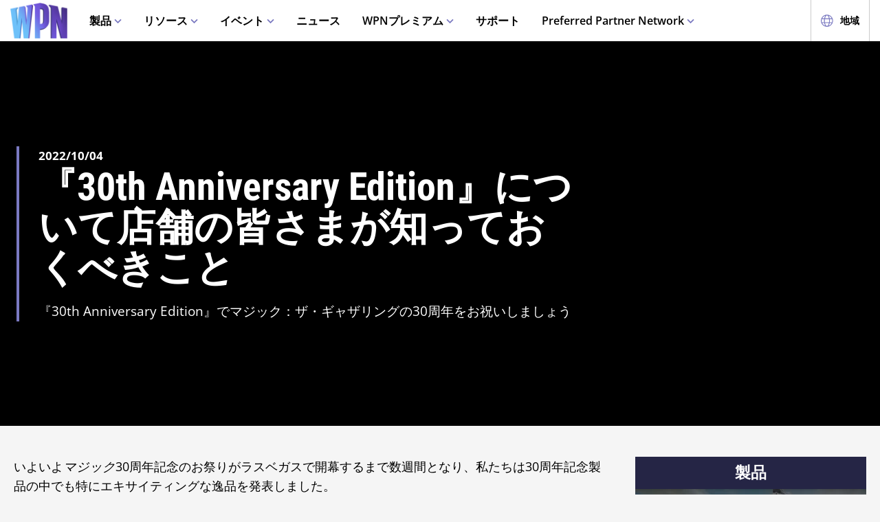

--- FILE ---
content_type: text/html;charset=utf-8
request_url: https://wpn.wizards.com/ja/news/what-retailers-need-to-know-30th-anniversary-edition
body_size: 36405
content:
<!DOCTYPE html><html><head><meta charset="utf-8">
<meta name="viewport" content="width=device-width, initial-scale=1">
<title>What Retailers Need to Know: 30th Anniversary Edition | WPN</title>
<script async src="https://www.googletagmanager.com/gtag/js?id=UA-15020098-15"></script>
<script>
        (function(w,d,s,l,i){
          w[l]=w[l]||[];w[l].push({'gtm.start': new Date().getTime(),event:'gtm.js'});
          var f=d.getElementsByTagName(s)[0], j=d.createElement(s),dl=l!='dataLayer'?'&l='+l:'';
          j.async=true;j.src= 'https://www.googletagmanager.com/gtm.js?id='+i+dl;
          f.parentNode.insertBefore(j,f); })(window,document,'script','dataLayer','GTM-PFB62L3');
        </script>
<script>
        (function(g,e,o,t,a,r,ge,tl,y){
          s=function(){var def='geotargetlygeocontent1635526503129_default',len=g.getElementsByClassName(def).length;
          if(len>0){for(i=0;i<len;i++){g.getElementsByClassName(def)[i].style.display='inline';}}};
          t=g.getElementsByTagName(e)[0];y=g.createElement(e);
          y.async=true;y.src='https://g1584674682.co/gc?refurl='+g.referrer+'&id=-MnByTeEa6jbEDSNSDCJ&winurl='+encodeURIComponent(window.location);
          t.parentNode.insertBefore(y,t);y.onerror=function(){s()};
        })(document,'script');
        </script>
<script type="text/javascript">
          !function() {
            window.semaphore = window.semaphore || [];
            window.ketch = function() {
              window.semaphore.push(arguments);
            };
            var e = document.createElement("script");
            e.type = "text/javascript";
            e.src = "https://global.ketchcdn.com/web/v3/config/hasbro/wpn/boot.js";
            e.defer = e.async = true;
            document.getElementsByTagName("head")[0].appendChild(e);
          }();
        </script>
<style>@font-face{font-display:swap;font-family:Open Sans;font-style:normal;font-weight:400;src:local("Open Sans Regular"),local("OpenSans-Regular"),url(/fonts/OpenSans-Regular.woff) format("woff")}@font-face{font-display:swap;font-family:Open Sans;font-style:normal;font-weight:400;src:local("Open Sans Regular"),local("OpenSans-Regular"),url(/fonts/OpenSans-Regular.woff2) format("woff2")}@font-face{font-display:swap;font-family:Open Sans;font-style:italic;font-weight:400;src:local("Open Sans Italic"),local("OpenSans-Italic"),url(/fonts/OpenSans-Italic.woff) format("woff")}@font-face{font-display:swap;font-family:Open Sans;font-style:italic;font-weight:400;src:local("Open Sans Italic"),local("OpenSans-Italic"),url(/fonts/OpenSans-Italic.woff2) format("woff2")}@font-face{font-display:swap;font-family:Open Sans;font-style:normal;font-weight:600;src:local("Open Sans SemiBold"),local("OpenSans-SemiBold"),url(/fonts/OpenSans-SemiBold.woff) format("woff")}@font-face{font-display:swap;font-family:Open Sans;font-style:normal;font-weight:600;src:local("Open Sans SemiBold"),local("OpenSans-SemiBold"),url(/fonts/OpenSans-SemiBold.woff2) format("woff2")}@font-face{font-display:swap;font-family:Open Sans;font-style:normal;font-weight:700;src:local("Open Sans Bold"),local("OpenSans-Bold"),url(/fonts/OpenSans-Bold.woff) format("woff")}@font-face{font-display:swap;font-family:Open Sans;font-style:normal;font-weight:700;src:local("Open Sans Bold"),local("OpenSans-Bold"),url(/fonts/OpenSans-Bold.woff2) format("woff2")}</style>
<style>@font-face{font-display:swap;font-family:Roboto Condensed;font-style:normal;font-weight:700;src:local("Roboto Condensed Bold"),local("RobotoCondensed-Bold"),url(/fonts/RobotoCondensed-Bold.woff) format("woff")}@font-face{font-display:swap;font-family:Roboto Condensed;font-style:normal;font-weight:700;src:local("Roboto Condensed Bold"),local("RobotoCondensed-Bold"),url(/fonts/RobotoCondensed-Bold.woff2) format("woff2")}</style>
<style>body{--type-h1-line-height:1.0606060606;--type-h1-font-size-min:32px;--type-h1-font-size-vw:4.4vw;--type-h1-font-size-max:66px}.u-type-h1{font-size:var(--type-h1-font-size-max);font-size:clamp(var(--type-h1-font-size-min),var(--type-h1-font-size-vw),var(--type-h1-font-size-max));line-height:var(--type-h1-line-height)}body{--type-h2-line-height:1.0384615385;--type-h2-font-size-min:28px;--type-h2-font-size-vw:3.4666666667vw;--type-h2-font-size-max:52px}.u-type-h2{font-size:var(--type-h2-font-size-max);font-size:clamp(var(--type-h2-font-size-min),var(--type-h2-font-size-vw),var(--type-h2-font-size-max));line-height:var(--type-h2-line-height)}body{--type-h3-line-height:1.0952380952;--type-h3-font-size-min:26px;--type-h3-font-size-vw:2.8vw;--type-h3-font-size-max:42px}.u-type-h3{font-size:var(--type-h3-font-size-max);font-size:clamp(var(--type-h3-font-size-min),var(--type-h3-font-size-vw),var(--type-h3-font-size-max));line-height:var(--type-h3-line-height)}body{--type-h4-line-height:1.1212121212;--type-h4-font-size-min:24px;--type-h4-font-size-vw:2.2vw;--type-h4-font-size-max:33px}.u-type-h4{font-size:var(--type-h4-font-size-max);font-size:clamp(var(--type-h4-font-size-min),var(--type-h4-font-size-vw),var(--type-h4-font-size-max));line-height:var(--type-h4-line-height)}body{--type-h5-line-height:1.0344827586;--type-h5-font-size-min:22px;--type-h5-font-size-vw:1.9333333333vw;--type-h5-font-size-max:29px}.u-type-h5{font-size:var(--type-h5-font-size-max);font-size:clamp(var(--type-h5-font-size-min),var(--type-h5-font-size-vw),var(--type-h5-font-size-max));line-height:var(--type-h5-line-height)}body{--type-h6-line-height:1.2;--type-h6-font-size-min:20px;--type-h6-font-size-vw:1.6666666667vw;--type-h6-font-size-max:25px}.u-type-h6{font-size:var(--type-h6-font-size-max);font-size:clamp(var(--type-h6-font-size-min),var(--type-h6-font-size-vw),var(--type-h6-font-size-max));line-height:var(--type-h6-line-height)}body{--type-h7-line-height:1.2105263158;--type-h7-font-size-min:15px;--type-h7-font-size-vw:1.2666666667vw;--type-h7-font-size-max:19px}.u-type-h7{font-size:var(--type-h7-font-size-max);font-size:clamp(var(--type-h7-font-size-min),var(--type-h7-font-size-vw),var(--type-h7-font-size-max));line-height:var(--type-h7-line-height)}body{--type-p1-line-height:1.5789473684;--type-p1-font-size-min:18px;--type-p1-font-size-vw:1.2666666667vw;--type-p1-font-size-max:19px}.u-type-p1{font-size:var(--type-p1-font-size-max);font-size:clamp(var(--type-p1-font-size-min),var(--type-p1-font-size-vw),var(--type-p1-font-size-max));line-height:var(--type-p1-line-height)}body{--type-p2-line-height:1.5882352941;--type-p2-font-size-min:17px;--type-p2-font-size-vw:1.1333333333vw;--type-p2-font-size-max:17px}.u-type-p2{font-size:var(--type-p2-font-size-max);font-size:clamp(var(--type-p2-font-size-min),var(--type-p2-font-size-vw),var(--type-p2-font-size-max));line-height:var(--type-p2-line-height)}body{--type-p3-line-height:1.5714285714;--type-p3-font-size-min:14px;--type-p3-font-size-vw:.9333333333vw;--type-p3-font-size-max:14px}.u-type-p3{font-size:var(--type-p3-font-size-max);font-size:clamp(var(--type-p3-font-size-min),var(--type-p3-font-size-vw),var(--type-p3-font-size-max));line-height:var(--type-p3-line-height)}</style>
<style>.resize-observer[data-v-b329ee4c]{background-color:transparent;border:none;opacity:0}.resize-observer[data-v-b329ee4c],.resize-observer[data-v-b329ee4c] object{display:block;height:100%;left:0;overflow:hidden;pointer-events:none;position:absolute;top:0;width:100%;z-index:-1}.v-popper__popper{left:0;outline:none;top:0;z-index:10000}.v-popper__popper.v-popper__popper--hidden{opacity:0;pointer-events:none;transition:opacity .15s,visibility .15s;visibility:hidden}.v-popper__popper.v-popper__popper--shown{opacity:1;transition:opacity .15s;visibility:visible}.v-popper__popper.v-popper__popper--skip-transition,.v-popper__popper.v-popper__popper--skip-transition>.v-popper__wrapper{transition:none!important}.v-popper__backdrop{display:none;height:100%;left:0;position:absolute;top:0;width:100%}.v-popper__inner{box-sizing:border-box;overflow-y:auto;position:relative}.v-popper__inner>div{max-height:inherit;max-width:inherit;position:relative;z-index:1}.v-popper__arrow-container{height:10px;position:absolute;width:10px}.v-popper__popper--arrow-overflow .v-popper__arrow-container,.v-popper__popper--no-positioning .v-popper__arrow-container{display:none}.v-popper__arrow-inner,.v-popper__arrow-outer{border-style:solid;height:0;left:0;position:absolute;top:0;width:0}.v-popper__arrow-inner{border-width:7px;visibility:hidden}.v-popper__arrow-outer{border-width:6px}.v-popper__popper[data-popper-placement^=bottom] .v-popper__arrow-inner,.v-popper__popper[data-popper-placement^=top] .v-popper__arrow-inner{left:-2px}.v-popper__popper[data-popper-placement^=bottom] .v-popper__arrow-outer,.v-popper__popper[data-popper-placement^=top] .v-popper__arrow-outer{left:-1px}.v-popper__popper[data-popper-placement^=top] .v-popper__arrow-inner,.v-popper__popper[data-popper-placement^=top] .v-popper__arrow-outer{border-bottom-color:transparent!important;border-bottom-width:0;border-left-color:transparent!important;border-right-color:transparent!important}.v-popper__popper[data-popper-placement^=top] .v-popper__arrow-inner{top:-2px}.v-popper__popper[data-popper-placement^=bottom] .v-popper__arrow-container{top:0}.v-popper__popper[data-popper-placement^=bottom] .v-popper__arrow-inner,.v-popper__popper[data-popper-placement^=bottom] .v-popper__arrow-outer{border-left-color:transparent!important;border-right-color:transparent!important;border-top-color:transparent!important;border-top-width:0}.v-popper__popper[data-popper-placement^=bottom] .v-popper__arrow-inner{top:-4px}.v-popper__popper[data-popper-placement^=bottom] .v-popper__arrow-outer{top:-6px}.v-popper__popper[data-popper-placement^=left] .v-popper__arrow-inner,.v-popper__popper[data-popper-placement^=right] .v-popper__arrow-inner{top:-2px}.v-popper__popper[data-popper-placement^=left] .v-popper__arrow-outer,.v-popper__popper[data-popper-placement^=right] .v-popper__arrow-outer{top:-1px}.v-popper__popper[data-popper-placement^=right] .v-popper__arrow-inner,.v-popper__popper[data-popper-placement^=right] .v-popper__arrow-outer{border-bottom-color:transparent!important;border-left-color:transparent!important;border-left-width:0;border-top-color:transparent!important}.v-popper__popper[data-popper-placement^=right] .v-popper__arrow-inner{left:-4px}.v-popper__popper[data-popper-placement^=right] .v-popper__arrow-outer{left:-6px}.v-popper__popper[data-popper-placement^=left] .v-popper__arrow-container{right:-10px}.v-popper__popper[data-popper-placement^=left] .v-popper__arrow-inner,.v-popper__popper[data-popper-placement^=left] .v-popper__arrow-outer{border-bottom-color:transparent!important;border-right-color:transparent!important;border-right-width:0;border-top-color:transparent!important}.v-popper__popper[data-popper-placement^=left] .v-popper__arrow-inner{left:-2px}.v-popper--theme-tooltip .v-popper__inner{background:#000c;border-radius:6px;color:#fff;padding:7px 12px 6px}.v-popper--theme-tooltip .v-popper__arrow-outer{border-color:#000c}.v-popper--theme-dropdown .v-popper__inner{background:#fff;border:1px solid #ddd;border-radius:6px;box-shadow:0 6px 30px #0000001a;color:#000}.v-popper--theme-dropdown .v-popper__arrow-inner{border-color:#fff;visibility:visible}.v-popper--theme-dropdown .v-popper__arrow-outer{border-color:#ddd}</style>
<style>._picture_ujqy8_1{display:block}._img_ujqy8_5{height:auto;max-width:100%}</style>
<style>._wrap_372bd_1{aspect-ratio:var(--aspect-ratio);overflow:var(--aspect-ratio-overflow,hidden)}._wrap_372bd_1._inlineBlock_372bd_5{display:inline-block}._wrap_372bd_1 img,._wrap_372bd_1 picture{height:100%;width:100%}._wrap_372bd_1 img{-o-object-fit:cover;object-fit:cover}</style>
<style>._wrap_d3ckx_1{cursor:pointer;height:100%;max-width:100%;outline:none;perspective:var(--v-flip-perspective);transition-duration:var(--v-flip-wrapper-duration);transition-property:transform;transition-timing-function:var(--v-flip-wrapper-timing-function);will-change:transform}._back_d3ckx_22,._front_d3ckx_13{height:100%;max-width:100%;outline:none;transition-duration:var(--v-flip-duration);transition-property:transform;will-change:transform}._isFlipping_d3ckx_31{z-index:10}._isNotFlipped_d3ckx_35 ._front_d3ckx_13{transform:rotateY(0)}._isNotFlipped_d3ckx_35 ._back_d3ckx_22{display:none;transform:rotateY(-90deg)}._isFlippingAway_d3ckx_43 ._front_d3ckx_13{transform:rotateY(90deg)}._isFlippingAway_d3ckx_43._wrap_d3ckx_1{transform:var(--v-flip-shift)}._hasFlippedHalfWay_d3ckx_50 ._front_d3ckx_13{display:none}._hasFlippedHalfWay_d3ckx_50 ._back_d3ckx_22{display:block}._isFlippingIn_d3ckx_57 ._back_d3ckx_22{transform:rotateY(0)}._isFlippingIn_d3ckx_57._wrap_d3ckx_1{transform:translateY(0)}._isFlipped_d3ckx_64 ._front_d3ckx_13{display:none;transform:rotateY(-90deg)}._isFlipped_d3ckx_64 ._back_d3ckx_22{display:block;transform:rotateY(0)}._isFlipped_d3ckx_64._isFlippingAway_d3ckx_43 ._back_d3ckx_22{transform:rotateY(90deg)}._isFlipped_d3ckx_64._isFlippingAway_d3ckx_43._wrap_d3ckx_1{transform:var(--v-flip-shift)}._isFlipped_d3ckx_64._hasFlippedHalfWay_d3ckx_50 ._back_d3ckx_22{display:none}._isFlipped_d3ckx_64._hasFlippedHalfWay_d3ckx_50 ._front_d3ckx_13{display:block}._isFlipped_d3ckx_64._isFlippingIn_d3ckx_57 ._front_d3ckx_13{transform:rotateY(0)}._isFlipped_d3ckx_64._isFlippingIn_d3ckx_57._wrap_d3ckx_1{transform:translateY(0)}</style>
<style>magic-card{display:inline-block;margin:0 0 1em;width:var(--magic-card-width,265px)}.magic-card{--card-border-radius:12px;--card-max-width:265px;--card-min-width:210px}.magic-card--wrap{flex:1;margin:6px;max-width:var(--card-max-width);min-width:var(--card-min-width);text-align:center}.magic-card__image-wrap{position:relative}.magic-card__image-wrap--glow{border:1px solid var(--theme-accent-color);border-radius:var(--card-border-radius);filter:drop-shadow(0 0 6px var(--theme-primary-color--200))}.magic-card__image-wrap--glow:before{border-radius:var(--card-border-radius);box-shadow:0 0 10px -5px var(--theme-accent-color);content:"";inset:0;position:absolute}.magic-card__image{border-radius:var(--card-border-radius);height:auto!important;margin:0!important;overflow:hidden;width:100%!important}.magic-card__cards{position:relative}.magic-card__figcaption{color:inherit;font-size:14px;font-weight:700;line-height:1.5;margin:1.5em auto 0;text-align:center}@media screen and (min-width:320px){.magic-card__figcaption{font-size:calc(13.5px + .15625vw)}}@media screen and (min-width:1600px){.magic-card__figcaption{font-size:16px}}.magic-card__btn{align-items:center;background-color:transparent;border:none;color:var(--white);cursor:pointer;display:flex;height:30px;justify-content:center;outline:none;top:100%;width:30px;z-index:10}.magic-card__btn,.magic-card__btn:before{left:50%;position:absolute;transform:translate(-50%) translateY(-50%)}.magic-card__btn:before{background-color:var(--black);border:2px solid #313640;border-radius:50%;content:"";height:40px;top:50%;transition:transform .5s ease;width:40px;z-index:-1}.magic-card__btn:hover:before{transform:translate(-50%) translateY(-50%) scale(1.12)}.magic-card__rotate-icon{display:flex;height:24px;width:18px}.magic-card__rotate-icon--flipping{transform:rotate(180deg);transition:.7s var(--easeInOutQuint)}</style>
<style>._heading_1p5qq_1{font-family:var(--roboto-condensed)}</style>
<style>._config_i9uqn_1{--button-background:var(--purple);--button-background--hover:var(--purple-light);--button-background--active:var(--purple-dark);--button-border:1px solid transparent;--button-border-radius:5px;--button-color:var(--white);--button-font-family:var(--roboto-condensed);--button-font-size:18px;--button-font-weight:bold;--button-min-width:150px;--button-padding:.5em 1.45em}._config_i9uqn_1._large_i9uqn_14{--button-font-size:22px}@media(min-width:1024px){._config_i9uqn_1._large_i9uqn_14{--button-font-size:26px}}._config_i9uqn_1._small_i9uqn_22{--button-font-size:14px;--button-padding:.4em 1em;--button-min-width:120px}._config_i9uqn_1._invisible_i9uqn_27{background:transparent;border:none;inset:0;opacity:0;position:absolute}._config_i9uqn_1._strip_i9uqn_34{--button-border:none;font-family:inherit;font-size:inherit;font-weight:inherit;text-align:left;text-transform:none;--button-padding:0;min-width:unset}._config_i9uqn_1._strip_i9uqn_34,._config_i9uqn_1._strip_i9uqn_34:active,._config_i9uqn_1._strip_i9uqn_34:focus,._config_i9uqn_1._strip_i9uqn_34:hover{background:transparent;color:inherit}._config_i9uqn_1._twoTones_i9uqn_50{position:relative;z-index:1}._config_i9uqn_1._twoTones_i9uqn_50:after{background:var(--black-alpha10);content:"";height:100%;position:absolute;right:0;top:0;width:30px;z-index:-1}._config_i9uqn_1._large_i9uqn_14._twoTones_i9uqn_50:after{width:35px}._config_i9uqn_1._clear_i9uqn_67{--button-background:transparent;--button-background--hover:transparent;--button-background--active:transparent;--button-color:var(--purple)}._config_i9uqn_1._clear_i9uqn_67:active,._config_i9uqn_1._clear_i9uqn_67:focus,._config_i9uqn_1._clear_i9uqn_67:hover{--button-color:var(--purple-light)}._config_i9uqn_1._outline_i9uqn_76{--button-color:var(--purple);--button-background:transparent;--button-background--hover:transparent;--button-background--active:transparent;--button-border:1px solid var(--purple)}._config_i9uqn_1._outline_i9uqn_76:active,._config_i9uqn_1._outline_i9uqn_76:focus,._config_i9uqn_1._outline_i9uqn_76:hover{--button-color:var(--purple-light);--button-border:1px solid var(--purple-light)}._config_i9uqn_1._dark_i9uqn_87{--button-background:var(--gray-8);--button-background--hover:var(--gray-7)}._config_i9uqn_1._light_i9uqn_91{--button-color:var(--purple);--button-background:var(--white);--button-background--hover:var(--gray-4)}._config_i9uqn_1._translucent_i9uqn_96{--button-background:rgba(0,0,0,.3);--button-background--hover:rgba(0,0,0,.5)}._button_i9uqn_101{background:var(--button-background);border:var(--button-border);border-radius:var(--button-border-radius);color:var(--button-color);display:inline-flex;font-family:var(--button-font-family);font-size:var(--button-font-size);font-weight:var(--button-font-weight);justify-content:center;min-width:var(--button-min-width);outline:none;padding:var(--button-padding);text-decoration:none;transition:.2s cubic-bezier(.16,1,.29,.99)}._button_i9uqn_101:focus,._button_i9uqn_101:hover{background:var(--button-background--hover)}._button_i9uqn_101:active{background:var(--button-background--active)}._button_i9uqn_101::-moz-focus-inner{border:none}</style>
<style>._wrap_1aed4_1{display:grid;min-height:66vh;place-content:center}._statusWrap_1aed4_7{align-items:center;display:flex;justify-content:center}._status_1aed4_7{font-size:81px;font-weight:700}._content_1aed4_18{color:var(--error-content-color,#444);text-align:center}._content_1aed4_18 header{margin:1rem auto 2rem;text-align:center}._content_1aed4_18 header h1{font-size:1.75rem;font-weight:100}</style>
<style>:root{--black:#000;--black-alpha10:rgba(0,0,0,.1);--black-alpha50:rgba(0,0,0,.5);--white:#fff;--white-alpha25:hsla(0,0%,100%,.25);--border-radius:5px;--purple:#504e8b;--purple-light:#7a79c1;--purple-dark:#47457b;--gray-1:#f5f5f5;--gray-2:#ebebeb;--gray-3:#e6e6e6;--gray-4:#e3e3e3;--gray-5:#cbcbcb;--gray-6:#c7c7c7;--gray-7:#737373;--gray-8:#383838;--html-background:var(--gray-1);--base-font-family:"Open Sans",Arial,sans-serif;--base-font-size:16px;--roboto-condensed:"Roboto Condensed",Arial,serif;--georgia:"Georgia",Arial,serif;--modal-z-index:1000;--swiper-overflow:visible;--display-sm-and-up:none;--display-md-and-up:none;--display-lg-and-up:none;--container-max-width:1350px;--container-padding:0 20px}@media(min-width:768px){:root{--hidden-sm-and-up:none;--display-sm-and-up:block}}@media(min-width:1024px){:root{--hidden-md-and-up:none;--display-md-and-up:block}}@media(min-width:1200px){:root{--hidden-lg-and-up:none;--display-lg-and-up:block}}html{background:var(--html-background);box-sizing:border-box;color:var(--black);font-family:var(--base-font-family);font-size:var(--base-font-size);-ms-text-size-adjust:100%;-webkit-text-size-adjust:100%;-moz-osx-font-smoothing:grayscale;-webkit-font-smoothing:antialiased}*,:after,:before{box-sizing:border-box;margin:0}.page{margin:auto;max-width:1920px}[role=button],[type=button],[type=reset],[type=submit],button{cursor:pointer}a{color:var(--purple-light);text-decoration:none}input[type=search]::-webkit-search-cancel-button,input[type=search]::-webkit-search-decoration,input[type=search]::-webkit-search-results-button,input[type=search]::-webkit-search-results-decoration{display:none}.swiper-container{overflow:var(--swiper-overflow)!important}.ta-center{text-align:center}.v-popper--theme-tooltip{color:var(--white);font-size:16px}.v-popper--theme-tooltip .v-popper__inner{background:var(--purple);max-width:600px}.v-popper--theme-tooltip .v-popper__arrow-inner,.v-popper--theme-tooltip .v-popper__arrow-outer{border-color:var(--purple)}</style>
<style>._wrap_wnoo4_1{background:var(--white);box-shadow:0 4px 12px #00000026;position:sticky;top:0;z-index:10}._content_wnoo4_9{align-items:center;display:flex;height:60px;margin:0 auto;max-width:1600px;padding:0 15px}._content_wnoo4_9 ._desktop_wnoo4_17{display:var(--display-lg-and-up)}._content_wnoo4_9 ._mobile_wnoo4_20{display:var(--hidden-lg-and-up)}._mobile_wnoo4_20{position:relative}._control_wnoo4_28{display:flex}._picture_wnoo4_32{display:flex!important}._logo_wnoo4_36{font-size:78px;height:auto;width:1em}@media screen and (min-width:320px){._logo_wnoo4_36{font-size:calc(76.5px + .46875vw)}}@media screen and (min-width:1600px){._logo_wnoo4_36{font-size:84px}}._nav_wnoo4_54{margin:0 1em}._nav_wnoo4_54 ._groupTitle_wnoo4_57{padding-bottom:.5em}._navLink_wnoo4_65,._nav_wnoo4_54 button{background:none;border:none}._navLink_wnoo4_65{-webkit-appearance:none;-moz-appearance:none;appearance:none;color:var(--black);display:inline-block;font-family:var(--base-font-family);font-size:1rem;font-weight:600;height:100%;padding:1em}._navLink_wnoo4_65:hover{color:var(--purple)}._navLink_wnoo4_65:active{color:var(--purple-dark)}._static_wnoo4_84:hover{color:inherit;cursor:default}._chevron_wnoo4_89{color:var(--purple-light);display:inline-block;height:6px;transform:translateY(-2px);width:11px}._navLvl1_wnoo4_97{display:flex;list-style:none;padding:0}._navLvl1_wnoo4_97>li{position:relative}._navLvl2_wnoo4_106{background:var(--white);border-bottom:4px solid var(--purple-light);display:none;list-style:none;min-width:200px;padding:1em 2em;position:absolute;white-space:nowrap}._navGroup_wnoo4_117._isActive_wnoo4_117 ._navLvl2_wnoo4_106,._navGroup_wnoo4_117._isActive_wnoo4_117:focus-within ._navLvl2_wnoo4_106{display:block}._navLvl2_wnoo4_106 a,._navLvl2_wnoo4_106 button{padding:.5em 0}._navLvl2Right_wnoo4_125{left:auto;right:0}._navLvl3_wnoo4_130{list-style:none;padding:0 1.25em}._navLvl3_wnoo4_130 a,._navLvl3_wnoo4_130 button{font-weight:400;padding:.5em}._utils_wnoo4_141{height:60px}._utils_wnoo4_141 ._utilsIcon_wnoo4_144{height:18px;margin-right:10px;width:18px}._utilsItems_wnoo4_150{border-right:1px solid var(--gray-5)}._utilsItems_wnoo4_150:first-child{border-left:1px solid var(--gray-5)}._utilButton_wnoo4_157{align-items:center;background:none;border:none;color:var(--black);display:inline-flex;font-family:var(--base-font-family);font-size:14px;height:100%;padding:1px 14px;text-decoration:none}._utilButton_wnoo4_157:hover{color:var(--purple)}._utilButton_wnoo4_157:active{color:var(--purple-dark)}._profileIcon_wnoo4_176{color:var(--purple);display:flex;height:18px;width:18px}._menuButton_wnoo4_183{align-items:center;background:none;border:none;color:var(--purple);display:flex;padding:11px 9px 8px}._menuButton_wnoo4_183 ._menuIcon_wnoo4_191{height:40px;width:40px}._menuButtonLabel_wnoo4_196{overflow:hidden;clip:rect(0,0,0,0);border:0;height:1px;margin:-1px;padding:0;position:absolute;width:1px}._mobileNav_wnoo4_207{background:var(--white);border-top:1px solid var(--gray-5);bottom:0;box-shadow:0 4px 12px #00000026;max-width:400px;overflow:scroll;padding:1.5em 1.25em 0;position:fixed;right:0;top:60px;transform:translate(120%);transition:transform .667s cubic-bezier(.16,1,.29,.99);width:100vw}._mobileNav_wnoo4_207._isNavDrawerOpen_wnoo4_222{transform:translate(0)}._mobileLvl1_wnoo4_226{font-size:20px;padding:0}._mobileLvl1_wnoo4_226 li{display:flex}._mobileLvl1_wnoo4_226 li~li{border-top:1px solid var(--black-alpha10)}._mobileLvl1_wnoo4_226 ._chevron_wnoo4_89{display:flex;transform:scale(1.5)}._mobileLvl1_wnoo4_226 ._navGroup_wnoo4_117{width:100%}._mobileLvl1_wnoo4_226 a,._mobileLvl1_wnoo4_226 button,._mobileLvl1_wnoo4_226 span{align-items:center;background:none;border:none;color:var(--black);display:flex;font-family:var(--base-font-family);font-size:inherit;font-weight:600;margin:0;padding:.8em .5em;width:100%}._mobileLvl1_wnoo4_226 button{display:flex;justify-content:space-between;width:100%}._mobileLvl2_wnoo4_264{display:none;font-size:16px;padding-left:1em}._navButton_wnoo4_269._isActive_wnoo4_117~._mobileLvl2_wnoo4_264,._navButton_wnoo4_269:focus~._mobileLvl2_wnoo4_264{display:block}._mobileLvl2_wnoo4_264 li~li{border-top:none}._mobileLvl2_wnoo4_264 a,._mobileLvl2_wnoo4_264 button,._mobileLvl2_wnoo4_264 span{padding:.65em .5em}._navButtonIcon_wnoo4_281{margin-right:8px}._mobileLvl3_wnoo4_285{padding-left:1em}._mobileLvl3_wnoo4_285 a{padding:.65em 1.5em}._mobileLanguage_wnoo4_292{margin:0 auto;padding:1em}._mobileLanguage_wnoo4_292 button{display:block;font-family:var(--base-font-family);font-size:18px}._mobileLanguage_wnoo4_292 button img{transform:translateY(2px)}._mobileSearch_wnoo4_305{border-top:1px solid var(--gray-2);display:var(--hidden-lg-and-up);left:0;position:absolute;top:100%;width:100%}._searchWrap_wnoo4_314{position:relative}._search_wnoo4_314{display:var(--display-lg-and-up);margin-top:8px;position:absolute;right:0;top:100%;width:375px}._searchIcon_wnoo4_327{color:var(--purple)}button._loginButton_wnoo4_331{background:var(--purple);color:var(--white);justify-content:center}button._loginButton_wnoo4_331 ._profileIcon_wnoo4_176{color:var(--white)}button._loginButton_wnoo4_331:focus,button._loginButton_wnoo4_331:hover{background:var(--purple-light);color:var(--white)}button._loginButton_wnoo4_331:active{background:var(--purple-dark);color:var(--white)}@media(min-width:1200px){button._loginButton_wnoo4_331{font-size:21px;font-weight:700;min-width:200px;padding:1px 30px}button._loginButton_wnoo4_331 ._profileIcon_wnoo4_176{height:22px;width:22px}}</style>
<style>._footer_f9jmj_1{background-color:var(--black);color:var(--white)}._inner_f9jmj_6{display:grid;gap:35px;grid-auto-flow:row;margin:auto;max-width:1250px;padding:50px 25px}@media(min-width:1024px){._inner_f9jmj_6{grid-auto-flow:column;padding-bottom:85px}}._groupLabel_f9jmj_21{border-bottom:1px solid hsla(0,0%,100%,.25);margin-bottom:10px}._navList_f9jmj_26{display:grid;gap:15px;grid-template-columns:repeat(2,1fr);list-style:none;padding:0}@media(min-width:576px){._navList_f9jmj_26{grid-template-columns:repeat(3,1fr)}}@media(min-width:1024px){._navList_f9jmj_26{grid-template-columns:1fr}}._groupLabel_f9jmj_21{font-size:1.0625rem;line-height:2.4117647059}._link_f9jmj_49{color:var(--white);font-size:.9375rem;opacity:.6;text-decoration:none}@media(min-width:1024px){._link_f9jmj_49{font-size:1.0625rem;line-height:2.4117647059}}._copyrightContainer_f9jmj_62{display:grid;gap:25px;justify-content:center}@media(min-width:375px){._copyrightContainer_f9jmj_62{grid-template-columns:190px 1fr}}@media(min-width:1024px){._copyrightContainer_f9jmj_62{align-items:flex-end;display:flex;flex-direction:column;justify-content:space-between}}._copyrightTop_f9jmj_81{align-items:center;display:flex;flex-direction:column;gap:5px;max-width:217px}@media(min-width:375px){._copyrightTop_f9jmj_81{align-items:flex-start}}@media(min-width:1024px){._copyrightTop_f9jmj_81{align-items:flex-end}}._mainLogo_f9jmj_99{margin:auto auto 8px;max-width:197px}@media(min-width:375px){._mainLogo_f9jmj_99{margin-left:0}}@media(min-width:1024px){._mainLogo_f9jmj_99{margin-left:auto;margin-right:0}}._copyright_f9jmj_62{font-size:.75rem;line-height:1.5;opacity:.6;text-align:center}@media(min-width:375px){._copyright_f9jmj_62{text-align:left}}@media(min-width:1024px){._copyright_f9jmj_62{text-align:right}}._copyrightBottom_f9jmj_132{align-items:center;display:grid;gap:20px;grid-auto-flow:column;grid-template-columns:repeat(2,minmax(auto,65px));justify-content:center}@media(min-width:375px){._copyrightBottom_f9jmj_132{justify-content:normal}}._logo_f9jmj_146{max-width:65px;width:100%}</style>
<style>._config_1iv6m_1{--wrap-background:var(--black);--content-color:var(--white);--header-color:var(--white);--copy-color:var(--white);--tint-overlay:linear-gradient(90deg,rgba(0,0,0,.85),rgba(0,0,0,.75) 30%,transparent 54%);--article-hero-wrap-min-height:var(--article-hero-wrap-min-height--base,0);--article-hero-content-margin:var(--article-hero-content-margin--base,0)}@media(min-width:768px){._config_1iv6m_1{--article-hero-wrap-min-height:var(--article-hero-wrap-min-height--sm,360px)}}@media(min-width:1200px){._config_1iv6m_1{--article-hero-wrap-min-height:var(--article-hero-wrap-min-height--lg,560px)}}@media(min-width:1024px){._config_1iv6m_1{--article-hero-content-margin:var(--article-hero-content-margin--md,0 5em)}}@media(min-width:1200px){._config_1iv6m_1{--article-hero-content-margin:var(--article-hero-content-margin--lg,0)}}._wrap_1iv6m_36{background-color:var(--wrap-background);min-height:var(--article-hero-wrap-min-height);position:relative}@media(min-width:1024px){._wrap_1iv6m_36{align-items:center;display:flex}}._tint_1iv6m_48{position:relative}._tint_1iv6m_48:before{background:var(--tint-overlay);content:"";inset:0;position:absolute}@media(min-width:1024px){._backdrop_1iv6m_59{inset:0;position:absolute!important}}._container_1iv6m_65{align-items:center;display:flex;margin:0 auto;max-width:var(--container-max-width);padding:1.5em;width:100%}@media(min-width:1024px){._container_1iv6m_65{position:relative;z-index:1}}._content_1iv6m_80{color:var(--content-color);max-width:850px;padding:0 2em;position:relative}._content_1iv6m_80:before{background-color:var(--purple-light);content:"";height:100%;left:0;position:absolute;top:0;width:4px}._header_1iv6m_96{color:var(--header-color);margin:0 0 .5625rem}@media(min-width:1024px){._header_1iv6m_96{margin:0 0 1.1875rem;text-shadow:0 4px 6px var(--black)}}._copy_1iv6m_107{color:var(--copy-color);text-shadow:0 2px 4px var(--black)}._copy_1iv6m_107 p{font-size:1.1875rem;line-height:1.5789473684}._copy_1iv6m_107 h1,._copy_1iv6m_107 h2,._copy_1iv6m_107 h3,._copy_1iv6m_107 h4,._copy_1iv6m_107 h5,._copy_1iv6m_107 h6{font-family:var(--roboto-condensed);line-height:1;margin:0 0 12px}._copy_1iv6m_107 h1,._copy_1iv6m_107 h2{font-size:26px}@media screen and (min-width:320px){._copy_1iv6m_107 h1,._copy_1iv6m_107 h2{font-size:calc(22px + 1.25vw)}}@media screen and (min-width:1600px){._copy_1iv6m_107 h1,._copy_1iv6m_107 h2{font-size:42px}}._copy_1iv6m_107 h2{line-height:1.2307692308}._preHeader_1iv6m_145{font-size:1.0625rem;font-weight:900;line-height:1.5882352941;margin-bottom:.1875rem}</style>
<style>._config_zq4jf_1{--static-width:100%}@media(min-width:576px){._config_zq4jf_1{--static-width:767px}}@media(min-width:768px){._config_zq4jf_1{--static-width:1023px}}@media(min-width:1024px){._config_zq4jf_1{--static-width:1920px}}._wrap_zq4jf_20{overflow:hidden;position:relative;z-index:0}._wrap_zq4jf_20 ._picture_zq4jf_25{display:block;height:100%}._backdropContainer_zq4jf_30{inset:-1px;overflow:hidden;pointer-events:none;position:absolute;z-index:-1}._backdrop_zq4jf_30{bottom:0;left:50%;overflow:hidden;position:absolute;top:0;transform:translate(-50%);width:100%;z-index:-1}._backdrop_zq4jf_30._isStatic_zq4jf_51{bottom:unset;height:auto;max-height:100%;width:var(--static-width)}._img_zq4jf_58{height:100%;-o-object-fit:cover;object-fit:cover;-o-object-position:right center;object-position:right center;width:100%}</style>
<style>._img_1ktcq_1{height:100%;-o-object-fit:cover;object-fit:cover;-o-object-position:right center;object-position:right center;width:100%}</style>
<style>._config_f4dm2_1{--wac-inner-padding-side:20px;--wac-inner-padding-top:45px;--wac-inner-padding-bottom:50px;--wac-inner-padding:var(--wac-inner-padding-top) var(--wac-inner-padding-side) var(--wac-inner-padding-bottom);--wac-inner-padding-bottom:var(--wac-inner-padding-bottom--base,50px)}@media(min-width:768px){._config_f4dm2_1{--wac-inner-padding-bottom:var(--wac-inner-padding-bottom--sm,50px)}}@media(min-width:1024px){._config_f4dm2_1{--wac-inner-padding-bottom:var(--wac-inner-padding-bottom--md,50px)}}@media(min-width:1200px){._config_f4dm2_1{--wac-inner-padding-bottom:var(--wac-inner-padding-bottom--lg,95px)}}._wrap_f4dm2_25{background-color:var(--wac-background-color,unset);position:relative}._inner_f4dm2_30{margin:auto;max-width:var(--wac-inner-max-width,1350px);padding:var(--wac-inner-padding)}._layout_f4dm2_36{align-items:flex-start;display:grid;gap:50px}@media(min-width:1200px){._layout_f4dm2_36{gap:4%;grid-template-columns:1fr 336px}._layoutEmpty_f4dm2_49{gap:0;grid-template-columns:1fr}}._cardContainer_f4dm2_55{display:grid;gap:19px}</style>
<style>._copy_1202h_1{font-size:16px;line-height:1.5789473684;max-width:100vw}@media screen and (min-width:320px){._copy_1202h_1{font-size:calc(15.25px + .23438vw)}}@media screen and (min-width:1600px){._copy_1202h_1{font-size:19px}}._copy_1202h_1 auto-card{color:var(--purple)}._copy_1202h_1 h1,._copy_1202h_1 h2,._copy_1202h_1 h3,._copy_1202h_1 h4,._copy_1202h_1 h5,._copy_1202h_1 h6{color:#000;font-family:var(--roboto-condensed)}._copy_1202h_1 h1,._copy_1202h_1 h2,._copy_1202h_1 h3,._copy_1202h_1 h4,._copy_1202h_1 h5,._copy_1202h_1 h6,._copy_1202h_1 hr,._copy_1202h_1 img,._copy_1202h_1 ol,._copy_1202h_1 p,._copy_1202h_1 table,._copy_1202h_1 ul{margin-bottom:20px}._copy_1202h_1 h1{font-size:32px;line-height:1.0606060606}@media screen and (min-width:320px){._copy_1202h_1 h1{font-size:calc(23.5px + 2.65625vw)}}@media screen and (min-width:1600px){._copy_1202h_1 h1{font-size:66px}}._copy_1202h_1 h2{font-size:28px;line-height:1.0384615385}@media screen and (min-width:320px){._copy_1202h_1 h2{font-size:calc(22px + 1.875vw)}}@media screen and (min-width:1600px){._copy_1202h_1 h2{font-size:52px}}._copy_1202h_1 h3{font-size:26px;line-height:1.0952380952}@media screen and (min-width:320px){._copy_1202h_1 h3{font-size:calc(22px + 1.25vw)}}@media screen and (min-width:1600px){._copy_1202h_1 h3{font-size:42px}}._copy_1202h_1 h4{font-size:24px;line-height:1.1212121212}@media screen and (min-width:320px){._copy_1202h_1 h4{font-size:calc(21.75px + .70313vw)}}@media screen and (min-width:1600px){._copy_1202h_1 h4{font-size:33px}}._copy_1202h_1 h5{font-size:22px;line-height:1.2}@media screen and (min-width:320px){._copy_1202h_1 h5{font-size:calc(20.25px + .54688vw)}}@media screen and (min-width:1600px){._copy_1202h_1 h5{font-size:29px}}._copy_1202h_1 h6{font-size:20px;line-height:1.2}@media screen and (min-width:320px){._copy_1202h_1 h6{font-size:calc(18.75px + .39063vw)}}@media screen and (min-width:1600px){._copy_1202h_1 h6{font-size:25px}}._copy_1202h_1 a{color:var(--purple);text-decoration:underline}._copy_1202h_1 a:focus,._copy_1202h_1 a:hover{color:var(--purple-light)}._copy_1202h_1 img{display:block;height:auto;margin:0 auto;max-width:100%}._copy_1202h_1 li p:last-child{margin-bottom:0}._copy_1202h_1._dropCap_1202h_156>p:first-child:first-letter{float:left;font-size:3.25em;font-weight:700;line-height:.9;padding-right:4px}._copy_1202h_1 iframe{max-width:100%}</style>
<style>._config_dp38t_1{--indigo:#252545}._card_dp38t_5{color:var(--white);margin:0 auto;max-width:336px;position:relative;text-align:center;width:100%;z-index:0}._cardHeaderContainer_dp38t_15{align-items:center;background-color:var(--indigo);display:flex;font-family:var(--roboto-condensed);font-size:1.25rem;justify-content:center;line-height:1.3;padding:10px}@media(min-width:768px){._cardHeaderContainer_dp38t_15{font-size:1.4375rem;line-height:1.1739130435}}._cardHeader_dp38t_15{font-size:inherit}._inner_dp38t_36{background-color:var(--black)}._inner_dp38t_36,._media_dp38t_41{position:relative}._media_dp38t_41:after{background-image:linear-gradient(0deg,#000,transparent 50%);content:"";height:100%;left:0;position:absolute;top:0;width:100%}</style>
<style>._container_5e6sf_1{font-size:21px;padding:0 20px 32px;position:relative;z-index:1}@media screen and (min-width:320px){._container_5e6sf_1{font-size:calc(20.5px + .15625vw)}}@media screen and (min-width:1600px){._container_5e6sf_1{font-size:23px}}._title_5e6sf_20{font-family:var(--roboto-condensed);line-height:1.2173913043}._cta_5e6sf_25{align-items:center;display:inline-flex;height:50px;justify-content:center;margin:19px auto auto;min-width:145px}</style>
<style>._trailing_1rjkk_1{margin-left:.5em}._icon_1rjkk_5{max-width:100%;width:.9em}</style>
<link rel="stylesheet" href="/_nuxt/entry.UG2hR9ss.css" crossorigin>
<link rel="stylesheet" href="/_nuxt/BaseModal.Kf9VgXB-.css" crossorigin>
<link rel="stylesheet" href="/_nuxt/BaseSelect.BmuUXtQS.css" crossorigin>
<link rel="stylesheet" href="/_nuxt/_slug_.BOqoSP3z.css" crossorigin>
<link rel="stylesheet" href="/_nuxt/metadata.BpLOybxT.css" crossorigin>
<link rel="stylesheet" href="/_nuxt/WithAsideCards.BLORkUDY.css" crossorigin>
<link rel="modulepreload" as="script" crossorigin href="/_nuxt/D5a3Mv0B.js">
<link rel="modulepreload" as="script" crossorigin href="/_nuxt/efaAfPPV.js">
<link rel="modulepreload" as="script" crossorigin href="/_nuxt/B2SRtcZE.js">
<link rel="modulepreload" as="script" crossorigin href="/_nuxt/Dhw5W2YH.js">
<link rel="modulepreload" as="script" crossorigin href="/_nuxt/DfQKhDkz.js">
<link rel="modulepreload" as="script" crossorigin href="/_nuxt/DRm1DV2_.js">
<link rel="modulepreload" as="script" crossorigin href="/_nuxt/DYvgioBN.js">
<link rel="modulepreload" as="script" crossorigin href="/_nuxt/D2TUf7s5.js">
<link rel="modulepreload" as="script" crossorigin href="/_nuxt/CgD_Xw8d.js">
<link rel="modulepreload" as="script" crossorigin href="/_nuxt/yFr5G_ek.js">
<link rel="modulepreload" as="script" crossorigin href="/_nuxt/DPlpLNUd.js">
<link rel="modulepreload" as="script" crossorigin href="/_nuxt/DrZuq5lL.js">
<link rel="modulepreload" as="script" crossorigin href="/_nuxt/B9bNgqrs.js">
<link rel="modulepreload" as="script" crossorigin href="/_nuxt/Bb4aKrl7.js">
<link rel="modulepreload" as="script" crossorigin href="/_nuxt/Bh_eo-P_.js">
<link rel="modulepreload" as="script" crossorigin href="/_nuxt/BKTOCuNf.js">
<link rel="modulepreload" as="script" crossorigin href="/_nuxt/CQHb_Gyj.js">
<link rel="modulepreload" as="script" crossorigin href="/_nuxt/CXZgiRLf.js">
<link rel="modulepreload" as="script" crossorigin href="/_nuxt/D_0-aEwJ.js">
<link rel="modulepreload" as="script" crossorigin href="/_nuxt/CUFT462E.js">
<link rel="preload" as="fetch" fetchpriority="low" crossorigin="anonymous" href="/_nuxt/builds/meta/5537a194-5eeb-4ae1-87f3-ebc63b199dd3.json">
<script type="module" src="/_nuxt/D5a3Mv0B.js" crossorigin></script>
<noscript><iframe src="https://www.googletagmanager.com/ns.html?id=GTM-PFB62L3" height="0" width="0" style="display:none;visibility:hidden"></iframe></noscript>
<noscript><style>.geotargetlygeocontent1635526503129_default{display:inline !important}</style></noscript>
<meta property="og:image" content="//images.ctfassets.net/0piqveu8x9oj/4L0cjNGrqZOzPOxVTmPKt/2a7848f9054b56a340b9dde15d354437/what-retailers-need-to-know-30th-anniversary-edition-meta-image.jpeg">
<meta property="og:image:height" content="700">
<meta property="og:image:type" content="image/jpeg">
<meta property="og:image:width" content="1920">
<meta name="description" content="Celebrate 30 years of Magic: The Gathering with 30th Anniversary Edition">
<meta property="og:description" content="Celebrate 30 years of Magic: The Gathering with 30th Anniversary Edition">
<meta property="og:site_name" content="Wizards Play Network">
<meta property="og:title" content="What Retailers Need to Know: 30th Anniversary Edition | WPN">
<meta property="og:type" content="article">
<meta property="og:url" content="https://wpn.wizards.com//ja/news/what-retailers-need-to-know-30th-anniversary-edition">
<meta name="twitter:card" content="summary_large_image">
<meta name="twitter:description" content="Celebrate 30 years of Magic: The Gathering with 30th Anniversary Edition">
<meta name="twitter:image" content="//images.ctfassets.net/0piqveu8x9oj/4L0cjNGrqZOzPOxVTmPKt/2a7848f9054b56a340b9dde15d354437/what-retailers-need-to-know-30th-anniversary-edition-meta-image.jpeg">
<meta name="twitter:site" content="@Wizards_DnD">
<meta name="twitter:title" content="What Retailers Need to Know: 30th Anniversary Edition | WPN"></head><body><div id="__nuxt"><div><div class="nuxt-loading-indicator" style="position:fixed;top:0;right:0;left:0;pointer-events:none;width:auto;height:3px;opacity:0;background:#504e8b;background-size:0% auto;transform:scaleX(0%);transform-origin:left;transition:transform 0.1s, height 0.4s, opacity 0.4s;z-index:999999;"></div><div data-layout-v="3.3.0" class="page"><header class="_wrap_wnoo4_1"><div class="_content_wnoo4_9"><a href="/ja" class="" aria-label="navigate to home page"><picture class="_picture_ujqy8_1 _picture_wnoo4_32" role="presentation" aria-hidden="true"><source srcset="//images.ctfassets.net/0piqveu8x9oj/2cCEovTiEAye8swWMZkGXj/0a805ace8b7f9df90806ca7a1d99b510/WPN_FullColor_RGB.png?w=176&amp;fm=avif" type="image/avif"><source srcset="//images.ctfassets.net/0piqveu8x9oj/2cCEovTiEAye8swWMZkGXj/0a805ace8b7f9df90806ca7a1d99b510/WPN_FullColor_RGB.png?w=176&amp;fm=webp" type="image/webp"><img class="_img_ujqy8_5 _logo_wnoo4_36 _picture_wnoo4_32" src="//images.ctfassets.net/0piqveu8x9oj/2cCEovTiEAye8swWMZkGXj/0a805ace8b7f9df90806ca7a1d99b510/WPN_FullColor_RGB.png?w=176" role="presentation" aria-hidden="true" width="762" height="476" alt="WPN"></picture></a><nav class="_nav_wnoo4_54"><div class="_desktop_wnoo4_17"><ul class="_navLvl1_wnoo4_97"><!--[--><li><div class="_navGroup_wnoo4_117"><button type="button" class="_navLink_wnoo4_65 _navButton_wnoo4_269">製品 <svg xmlns="http://www.w3.org/2000/svg" viewBox="0 0 11 6" class="_chevron_wnoo4_89"><path fill="currentColor" d="M.642 1.044c0 .15.052.277.157.382l4.353 4.353c.105.12.232.18.382.18s.276-.06.381-.18l4.353-4.353a.52.52 0 0 0 .157-.382.52.52 0 0 0-.157-.381L9.774.169a.561.561 0 0 0-.381-.168.483.483 0 0 0-.382.146L5.534 3.625 2.056.147A.483.483 0 0 0 1.674 0a.561.561 0 0 0-.381.168L.799.663a.52.52 0 0 0-.157.381Z"></path></svg></button><ul class="_navLvl2_wnoo4_106"><!--[--><li><a href="/ja/products" class="_navLink_wnoo4_65">すべての製品</a></li><li><a href="/ja/products?type=dungeons-and-dragons" class="_navLink_wnoo4_65">ダンジョンズ＆ドラゴンズ</a></li><li><div><a href="/ja/products?type=magic" class="_navLink_wnoo4_65 _groupTitle_wnoo4_57">マジック：ザ・ギャザリング</a><ul class="_navLvl3_wnoo4_130"><!--[--><li><a href="/ja/products/secret-lair-fallout-beyond-vault-33" class="_navLink_wnoo4_65">Secret Lair x Fallout®: Beyond Vault 33</a></li><li><a href="/ja/products/teenage-mutant-ninja-turtles" class="_navLink_wnoo4_65">『ミュータント タートルズ』</a></li><li><a href="/ja/products/lorwyn-eclipsed" class="_navLink_wnoo4_65">『ローウィンの昏明』</a></li><li><a href="/ja/products/magic-the-gathering-avatar-the-last-airbender" class="_navLink_wnoo4_65">『マジック：ザ・ギャザリング | アバター 伝説の少年アン』</a></li><!--]--></ul></div></li><li><div><a class="_navLink_wnoo4_65 _groupTitle_wnoo4_57 _static_wnoo4_84">近日発売</a><ul class="_navLvl3_wnoo4_130"><!--[--><li><a target="_self" class="_navLink_wnoo4_65 _static_wnoo4_84">『ストリクスヘイヴンの秘密』</a></li><li><a target="_self" class="_navLink_wnoo4_65 _static_wnoo4_84">『マジック：ザ・ギャザリング | マーベル スーパー・ヒーローズ』</a></li><li><a target="_self" class="_navLink_wnoo4_65 _static_wnoo4_84">『マジック：ザ・ギャザリング  | ホビット』</a></li><li><a target="_self" class="_navLink_wnoo4_65 _static_wnoo4_84">『Reality Fracture』</a></li><li><a target="_self" class="_navLink_wnoo4_65 _static_wnoo4_84">『Magic: The Gathering® | Star Trek™』</a></li><!--]--></ul></div></li><!--]--></ul></div></li><li><div class="_navGroup_wnoo4_117"><button type="button" class="_navLink_wnoo4_65 _navButton_wnoo4_269">リソース <svg xmlns="http://www.w3.org/2000/svg" viewBox="0 0 11 6" class="_chevron_wnoo4_89"><path fill="currentColor" d="M.642 1.044c0 .15.052.277.157.382l4.353 4.353c.105.12.232.18.382.18s.276-.06.381-.18l4.353-4.353a.52.52 0 0 0 .157-.382.52.52 0 0 0-.157-.381L9.774.169a.561.561 0 0 0-.381-.168.483.483 0 0 0-.382.146L5.534 3.625 2.056.147A.483.483 0 0 0 1.674 0a.561.561 0 0 0-.381.168L.799.663a.52.52 0 0 0-.157.381Z"></path></svg></button><ul class="_navLvl2_wnoo4_106"><!--[--><li><a href="/ja/marketing-materials" class="_navLink_wnoo4_65">マーケティング素材</a></li><li><a href="/ja/rules-documents" class="_navLink_wnoo4_65">ルールと文書</a></li><li><a href="https://eventlink.wizards.com/" rel="noopener noreferrer" target="_blank" class="_navLink_wnoo4_65">ウィザーズイベントリンク</a></li><li><a href="/ja/distributors" class="_navLink_wnoo4_65">問屋</a></li><li><a href="/ja/formats" class="_navLink_wnoo4_65">フォーマット</a></li><li><a href="/ja/wpn-promo-usage-and-policies" class="_navLink_wnoo4_65">プロモの使い方</a></li><!--]--></ul></div></li><li><div class="_navGroup_wnoo4_117"><button type="button" class="_navLink_wnoo4_65 _navButton_wnoo4_269">イベント <svg xmlns="http://www.w3.org/2000/svg" viewBox="0 0 11 6" class="_chevron_wnoo4_89"><path fill="currentColor" d="M.642 1.044c0 .15.052.277.157.382l4.353 4.353c.105.12.232.18.382.18s.276-.06.381-.18l4.353-4.353a.52.52 0 0 0 .157-.382.52.52 0 0 0-.157-.381L9.774.169a.561.561 0 0 0-.381-.168.483.483 0 0 0-.382.146L5.534 3.625 2.056.147A.483.483 0 0 0 1.674 0a.561.561 0 0 0-.381.168L.799.663a.52.52 0 0 0-.157.381Z"></path></svg></button><ul class="_navLvl2_wnoo4_106"><!--[--><li><div><a href="/ja/events" class="_navLink_wnoo4_65 _groupTitle_wnoo4_57">すべてのイベント</a><ul class="_navLvl3_wnoo4_130"><!--[--><!--]--></ul></div></li><li><a href="/ja/events#calendar" class="_navLink_wnoo4_65">イベントカレンダー</a></li><!--]--></ul></div></li><li><a href="/ja/news" class="_navLink_wnoo4_65">ニュース</a></li><li><div class="_navGroup_wnoo4_117"><button type="button" class="_navLink_wnoo4_65 _navButton_wnoo4_269">WPNプレミアム <svg xmlns="http://www.w3.org/2000/svg" viewBox="0 0 11 6" class="_chevron_wnoo4_89"><path fill="currentColor" d="M.642 1.044c0 .15.052.277.157.382l4.353 4.353c.105.12.232.18.382.18s.276-.06.381-.18l4.353-4.353a.52.52 0 0 0 .157-.382.52.52 0 0 0-.157-.381L9.774.169a.561.561 0 0 0-.381-.168.483.483 0 0 0-.382.146L5.534 3.625 2.056.147A.483.483 0 0 0 1.674 0a.561.561 0 0 0-.381.168L.799.663a.52.52 0 0 0-.157.381Z"></path></svg></button><ul class="_navLvl2_wnoo4_106"><!--[--><li><a href="/ja/premium-hub" class="_navLink_wnoo4_65">プレミアムストア情報まとめ</a></li><li><a href="/ja/wpn-premium-showcase-gallery" class="_navLink_wnoo4_65">WPNプレミアムストア・ショーケースギャラリー</a></li><!--]--></ul></div></li><li><a href="/ja/support" class="_navLink_wnoo4_65">サポート</a></li><li><div class="_navGroup_wnoo4_117"><button type="button" class="_navLink_wnoo4_65 _navButton_wnoo4_269">Preferred Partner Network <svg xmlns="http://www.w3.org/2000/svg" viewBox="0 0 11 6" class="_chevron_wnoo4_89"><path fill="currentColor" d="M.642 1.044c0 .15.052.277.157.382l4.353 4.353c.105.12.232.18.382.18s.276-.06.381-.18l4.353-4.353a.52.52 0 0 0 .157-.382.52.52 0 0 0-.157-.381L9.774.169a.561.561 0 0 0-.381-.168.483.483 0 0 0-.382.146L5.534 3.625 2.056.147A.483.483 0 0 0 1.674 0a.561.561 0 0 0-.381.168L.799.663a.52.52 0 0 0-.157.381Z"></path></svg></button><ul class="_navLvl2_wnoo4_106"><!--[--><li><!----></li><li><a href="/ja/news/tcgplayer-preferred-marketplace-partner-wpn" class="_navLink_wnoo4_65">TCGplayer</a></li><!--]--></ul></div></li><!--]--></ul></div></nav><div class="_desktop_wnoo4_17" style="margin-left:auto;"><ul class="_utils_wnoo4_141 _navLvl1_wnoo4_97"><!----><!--[--><li class="_utilsItems_wnoo4_150"><button class="_navLink_wnoo4_65 _utilButton_wnoo4_157"><i class="_utilsIcon_wnoo4_144"><img class="_utilsIcon_wnoo4_144" src="//images.ctfassets.net/0piqveu8x9oj/69mZjWDqn2bQ71C2rWBAzE/c08a64d8749a18c807fa98542ebb4f7f/globe.svg" alt=""></i> 地域</button></li><!--]--><span></span></ul></div><div class="_mobile_wnoo4_20" style="margin-left:auto;"><div class="_control_wnoo4_28"><!----><button aria-label="open mobile menu" class="_menuButton_wnoo4_183"><svg xmlns="http://www.w3.org/2000/svg" fill="none" stroke="currentColor" stroke-linecap="round" stroke-linejoin="round" stroke-width="2" class="i-573275693__feather i-573275693__feather-menu" viewBox="0 0 24 24" width="40" height="40"><path d="M3 12h18M3 6h18M3 18h18"></path></svg><!----></button><!----></div></div><!----></div></header><!--[--><main data-news-v="3.1.2"><div class="_config_1iv6m_1 _wrap_1iv6m_36"><div class="_config_zq4jf_1 _wrap_zq4jf_20 _backdrop_1iv6m_59 _tint_1iv6m_48" style=""><div class="_backdropContainer_zq4jf_30"><picture class="_picture_zq4jf_25"><!--[--><!--[--><source srcset="//images.ctfassets.net/0piqveu8x9oj/5ef1XYJoYuI8HPkO3TOPyu/a37d9cce45c348e3a49243a97ac68737/what-retailers-need-to-know_-30th-anniversary-edition-en.png?q=80&amp;w=1920&amp;fit=scale&amp;f=center&amp;fm=webp" media="(min-width: 1024px)" type="image/webp"><source srcset="//images.ctfassets.net/0piqveu8x9oj/5ef1XYJoYuI8HPkO3TOPyu/a37d9cce45c348e3a49243a97ac68737/what-retailers-need-to-know_-30th-anniversary-edition-en.png?q=80&amp;w=1920&amp;fit=scale&amp;f=center" media="(min-width: 1024px)"><!--]--><!--[--><source srcset="//images.ctfassets.net/0piqveu8x9oj/5ef1XYJoYuI8HPkO3TOPyu/a37d9cce45c348e3a49243a97ac68737/what-retailers-need-to-know_-30th-anniversary-edition-en.png?q=80&amp;w=1023&amp;fit=scale&amp;f=center&amp;fm=webp" media="(min-width: 768px)" type="image/webp"><source srcset="//images.ctfassets.net/0piqveu8x9oj/5ef1XYJoYuI8HPkO3TOPyu/a37d9cce45c348e3a49243a97ac68737/what-retailers-need-to-know_-30th-anniversary-edition-en.png?q=80&amp;w=1023&amp;fit=scale&amp;f=center" media="(min-width: 768px)"><!--]--><!--[--><source srcset="//images.ctfassets.net/0piqveu8x9oj/5ef1XYJoYuI8HPkO3TOPyu/a37d9cce45c348e3a49243a97ac68737/what-retailers-need-to-know_-30th-anniversary-edition-en.png?q=80&amp;w=767&amp;fit=scale&amp;f=center&amp;fm=webp" media="(min-width: 576px)" type="image/webp"><source srcset="//images.ctfassets.net/0piqveu8x9oj/5ef1XYJoYuI8HPkO3TOPyu/a37d9cce45c348e3a49243a97ac68737/what-retailers-need-to-know_-30th-anniversary-edition-en.png?q=80&amp;w=767&amp;fit=scale&amp;f=center" media="(min-width: 576px)"><!--]--><!--[--><source srcset="//images.ctfassets.net/0piqveu8x9oj/5ef1XYJoYuI8HPkO3TOPyu/a37d9cce45c348e3a49243a97ac68737/what-retailers-need-to-know_-30th-anniversary-edition-en.png?q=80&amp;w=575&amp;fit=scale&amp;f=center&amp;fm=webp" type="image/webp"><source srcset="//images.ctfassets.net/0piqveu8x9oj/5ef1XYJoYuI8HPkO3TOPyu/a37d9cce45c348e3a49243a97ac68737/what-retailers-need-to-know_-30th-anniversary-edition-en.png?q=80&amp;w=575&amp;fit=scale&amp;f=center"><!--]--><!--]--><img class="_img_1ktcq_1" src="//images.ctfassets.net/0piqveu8x9oj/5ef1XYJoYuI8HPkO3TOPyu/a37d9cce45c348e3a49243a97ac68737/what-retailers-need-to-know_-30th-anniversary-edition-en.png?q=80" loading="eager" alt=""></picture></div><!--[--><div class="_wrap_372bd_1" style="--aspect-ratio:16 / 9;"><!--[--><!--]--></div><!--]--></div><div class="_container_1iv6m_65"><div class="_content_1iv6m_80"><p class="_preHeader_1iv6m_145">2022/10/04</p><h2 class="_heading_1p5qq_1 u-type-h1 _header_1iv6m_96"><!--[-->『30th Anniversary Edition』について店舗の皆さまが知っておくべきこと<!--]--></h2><div class="_copy_1iv6m_107"><p>『30th Anniversary Edition』でマジック：ザ・ギャザリングの30周年をお祝いしましょう</p>
</div></div></div></div><div class="_wrap_f4dm2_25 _config_f4dm2_1" style="--background-color:var(--white);"><div class="_inner_f4dm2_30"><!--[--><!--]--><div class="_layout_f4dm2_36"><!--[--><div class="_copy_1202h_1"><p>いよいよ<em>マジック</em>30周年記念のお祭りがラスベガスで開幕するまで数週間となり、私たちは30周年記念製品の中でも特にエキサイティングな逸品を発表しました。</p>
<br>
<figure>
<img src="https://media.wizards.com/2022/images/daily/en_5aw2ZTTSdv.png" class="full-page" style="cursor: pointer;">
 </figure> 
<!--[30th Anniversary Packaging]-->
<br>
<p><em>『30th Anniversary Edition』</em>は、トーナメントでは使用できないものの、<em>マジック</em>30周年を祝う記念碑的なコレクション製品です。『ベータ版』に着想を得たこの製品では、黎明期から現代にいたるまでの<em>マジック</em>の歴史の中で特に印象的な要素や愛された要素をお楽しみいただけます。パックから出た《Black Lotus》を手に取ることを夢見るマジック・ファンやコレクターは多いはずです。今年は、その夢が叶うのです。</p>
<br>
<p><figure>
<p class="rtecenter"><img src="https://media.wizards.com/2022/wpn/w40/en_30anni_bl.png"></p>
<!--[Modern frame Black Lotus] [Retro frame Black Lotus]-->
<br>

<p><em>『30th Anniversary Edition』</em>は11月28日より、「30thEdition.wizards.com」にて999ドルで発売されます。</p>
<br>
<h2><em>『30th Anniversary Edition』</em>の詳細</h2>

<p><em>『30th Anniversary Edition』</em>は、15枚のカードとトークンが封入されたパックがランダムに４個入った記念ボックス製品です。15枚のカードの内訳は以下の通りです：現代枠版カード13枚（レア１枚、アンコモン３枚、コモン７枚、基本土地２枚）、旧枠版基本土地１枚、旧枠版カード１枚。旧枠版カード１枚の枠からは、10パックに３枚の割合でレアのカードが出現します。また、デュアルランドの出現率は他のレアの２倍に設定されています。これは、現代枠と旧枠ともに適用されます。《Tundra》、《Underground Sea》、《Badlands》、《Taiga》、《Savannah》、 《Scrubland》、《Volcanic Island》、《Bayou》、《Plateau》、《Tropical Island》。<em>マジック</em>史上初めての２色のマナを生み出す土地には、皆さんの印象に強く残るものあるでしょう。 </p>

<br>
<p class="rtecenter"><img src="https://media.wizards.com/2022/wpn/w40/en_30anni_volc.png"></p>
<!--[Modern Volcanic Island] [Retro Volcanic Island]-->
<br>

<p><em>『30th Anniversary Edition』</em>には、懐かしさを感じさせるものが詰まっています。このセットの収録カードはほぼすべて、『ベータ版』当時のレアリティと同じにしています。神話レアは存在せず、レアリティの変更もありません。もとのレアリティと異なるカードは、特別に<em>『30th Anniversary Edition』</em>へ加えられた《太陽の指輪》１枚だけです。《太陽の指輪》は多くのプレイヤーにとって身近なカードになっているため、特別に新規アートを用意し、現代枠版/旧枠版ともにコモンのレアリティで出現するようにしました。また、《太陽の指輪》はアンコモンの枠からも出現する可能性があります。</p>

<p>旧枠のデザインは、<em>『時のらせんリマスター』</em>で使用されたものと同じです。白マナ・シンボルも基本土地のテンプレートも、当時のものになっています。アートももちろん初出時のものです。</p>
<br>
<p class="rtecenter"><img src="https://media.wizards.com/2022/wpn/w40/en_30anni_3.png"></p>

<!--[Modern Frame Channel] [Retro Frame Icy Manipulator] [Modern frame Hypnotic Specter]-->
<br>

<p>私たちは<em>『30th Anniversary Edition』</em>で皆さんに郷愁を感じてほしいとは思っていますが、当時のカードがすべて現代の基準に沿っているわけではありません。そこで私たちは、以下の６枚のカードを削除しました：《Contract from Below》、《Darkpact》、《Demonic Attorney》、《Earthbind》、《十字軍》、《衰弱》。加えて、その他数枚のカードについても、主にフレイバー・テキストに小さな変更を加えています。</p>

<p>それから、これらのコレクション用カードとトーナメントで使用できる<em>マジック</em>のカードを区別するために、<em>『30th Anniversary Edition』</em>収録のカードには専用のカード裏面を用意しました。<em>『30th Anniversary Edition』</em>のカードは、<em>マジック</em>の認定イベントでは使用できません。</p>   

<br>
<p class="rtecenter"><img src="https://media.wizards.com/2022/wpn/w40/en_fwselUE5UK.png"></p>
<!--[30th Anniversary card back]-->
<br>

<br>
<h2>パートナーであるWPN店舗の皆さまへのプレゼント</h2>

<p>WPN店舗の皆さまにおかれましては、30年にわたり私たちのパートナーとしてご協力をいただいてきました。皆さまとはこのゲームへの情熱を共有し、ともに世界中で数え切れないほどの<em>マジック</em>・プレイヤーの居場所を作ってきました。
</p>

<p>そこで感謝のしるしとして、WPN店舗の皆さまに<em>『30th Anniversary Edition』</em>１ボックスをお贈りします。WPNプレミアムストアの皆さまには、３ボックスをお贈りします。これらのボックスは、2023年の前半にスタンダードのセットのマーケティング素材をお送りする際に同梱します。到着時期は地域によって異なります。このプレゼントに関する詳細は、後日改めてお伝えします。</p>

<p>これらのボックスは、貴店で<em>マジック</em>30周年をお祝いするのにぴったりです。詳細は後日お伝えしますが、今から最高の使い道を考えておいてください。例えば「全種類１パック限定セール」を開催して、貴店の在庫にあるセットのパックを１パックずつセール価格で販売し、その中に<em>『30th Anniversary Edition』</em>も含めるなど、アイデアを練ってみましょう。</p>
<p>『30th Anniversary Edition』１ボックスを受け取るためには11月28日までにWPNに加盟する必要があります。３ボックス受け取るためには、11月28日までにWPNプレミアムストアへ到達する必要があります。</p>  

<h2>デジタル・マーケティング素材間もなく配信</h2>

<p>『30th Anniversary Edition』のデジタル・マーケティング素材は間もなく配信予定です。ぜひ貴店のイベントの宣伝にご利用ください。30周年記念のエキサイティングな企画の数々は、「Weekly MTG」にて詳細をお伝えしていますので、そちらもご確認ください。貴店も<em>マジック</em>30周年を祝うためにイベントカレンダーを埋め始めましょう。</p></div><!--]--><div class="_cardContainer_f4dm2_55"><!--[--><!--]--><!--[--><div class="_config_dp38t_1 _card_dp38t_5"><!--[--><div class="_cardHeaderContainer_dp38t_15"><h6 class="_cardHeader_dp38t_15">製品</h6></div><div class="_inner_dp38t_36"><div class="_media_dp38t_41"><picture class="_picture_ujqy8_1" aria-hidden="true"><source srcset="//images.ctfassets.net/0piqveu8x9oj/74Q0em9ALRJqIW3yrl9qEQ/99c094cdcd21659e9ebdba3ebb133415/new-member-side-card.png?w=336&amp;h=300&amp;q=70&amp;fm=avif" type="image/avif"><source srcset="//images.ctfassets.net/0piqveu8x9oj/74Q0em9ALRJqIW3yrl9qEQ/99c094cdcd21659e9ebdba3ebb133415/new-member-side-card.png?w=336&amp;h=300&amp;q=70&amp;fm=webp" type="image/webp"><img class="_img_ujqy8_5" src="//images.ctfassets.net/0piqveu8x9oj/74Q0em9ALRJqIW3yrl9qEQ/99c094cdcd21659e9ebdba3ebb133415/new-member-side-card.png?w=336&amp;h=300&amp;q=70" aria-hidden="true" alt></picture></div><div class="_container_5e6sf_1"><h2 class="_heading_1p5qq_1 u-type-h4 _title_5e6sf_20"><!--[--><!--]--></h2><!----><a href="/ja/products" class="_config_i9uqn_1 _button_i9uqn_101 _large_i9uqn_14 _cta_5e6sf_25"><!--[-->製品情報を見る <!----><!--]--></a></div></div><!--]--></div><div class="_config_dp38t_1 _card_dp38t_5"><!--[--><div class="_cardHeaderContainer_dp38t_15"><h6 class="_cardHeader_dp38t_15">Marketing Materials</h6></div><div class="_inner_dp38t_36"><div class="_media_dp38t_41"><picture class="_picture_ujqy8_1" aria-hidden="true"><source srcset="//images.ctfassets.net/0piqveu8x9oj/k0xru8Yxi2NcIvF6KBnhd/afb6f15f11450daa3829418ce8875e6b/Marketing_Material_Policy_Sidebar_672x550.jpg?w=336&amp;h=300&amp;q=70&amp;fm=avif" type="image/avif"><source srcset="//images.ctfassets.net/0piqveu8x9oj/k0xru8Yxi2NcIvF6KBnhd/afb6f15f11450daa3829418ce8875e6b/Marketing_Material_Policy_Sidebar_672x550.jpg?w=336&amp;h=300&amp;q=70&amp;fm=webp" type="image/webp"><img class="_img_ujqy8_5" src="//images.ctfassets.net/0piqveu8x9oj/k0xru8Yxi2NcIvF6KBnhd/afb6f15f11450daa3829418ce8875e6b/Marketing_Material_Policy_Sidebar_672x550.jpg?w=336&amp;h=300&amp;q=70" aria-hidden="true" alt></picture></div><div class="_container_5e6sf_1"><h2 class="_heading_1p5qq_1 u-type-h4 _title_5e6sf_20"><!--[-->View Marketing Materials<!--]--></h2><!----><a href="/marketing-materials" rel="noopener noreferrer" target="_blank" class="_config_i9uqn_1 _button_i9uqn_101 _large_i9uqn_14 _cta_5e6sf_25"><!--[-->表示 <!----><!--]--></a></div></div><!--]--></div><!--]--></div></div></div></div><!----></main><!--]--><footer class="_footer_f9jmj_1" data-app-footer-v="3.1.1"><div class="_inner_f9jmj_6"><!--[--><div class=""><h6 class="_groupLabel_f9jmj_21">ウィザーズ・プレイ・ネットワーク</h6><ul class="_navList_f9jmj_26"><!--[--><li><a href="/products" rel="noopener noreferrer" target="_blank" class="_link_f9jmj_49">製品</a></li><li><a href="/marketing-materials" rel="noopener noreferrer" target="_blank" class="_link_f9jmj_49">マーケティング素材</a></li><li><a href="/events" rel="noopener noreferrer" target="_blank" class="_link_f9jmj_49">イベント</a></li><!--]--></ul></div><div class=""><h6 class="_groupLabel_f9jmj_21">ウィザーズのブランド・グループ</h6><ul class="_navList_f9jmj_26"><!--[--><li><a href="https://magic.wizards.com/" rel="noopener noreferrer" target="_blank" class="_link_f9jmj_49">マジック</a></li><li><a href="https://www.dndbeyond.com" rel="noopener noreferrer" target="_blank" class="_link_f9jmj_49">ダンジョンズ＆ドラゴンズ</a></li><li><a href="/" rel="noopener noreferrer" target="_blank" class="_link_f9jmj_49">WPN</a></li><!--]--></ul></div><div class=""><h6 class="_groupLabel_f9jmj_21">規約とポリシー</h6><ul class="_navList_f9jmj_26"><!--[--><li><a href="/terms-and-conditions" rel="noopener noreferrer" target="_blank" class="_link_f9jmj_49">WPN利用規約</a></li><li><a href="/wizards-play-network-privacy-policy" rel="noopener noreferrer" target="_blank" class="_link_f9jmj_49">WPNプライバシーポリシー</a></li><li><a href="/wizards-play-network-code-conduct" rel="noopener noreferrer" target="_blank" class="_link_f9jmj_49">WPN行動規範</a></li><li><a href="https://wpn.wizards.com/en/marketing-materials-policy" rel="noopener noreferrer" target="_blank" class="_link_f9jmj_49">ウィザーズ・プレイ・ネットワーク提供のマーケティング素材に関するポリシー</a></li><li><a target="_self" class="_link_f9jmj_49">プライバシーポリシー</a></li><li><a target="_self" class="_link_f9jmj_49">個人情報の販売や共有を許可しない</a></li><!--]--></ul></div><!--]--><div class="_copyrightContainer_f9jmj_62"><div class="_copyrightTop_f9jmj_81"><a href="https://company.wizards.com/" rel="noopener noreferrer" target="_self"><div class="_wrap_372bd_1" style="--aspect-ratio:116 / 57;"><!--[--><picture class="_picture_ujqy8_1"><source srcset="//images.ctfassets.net/0piqveu8x9oj/3UFC4dxNyCtwkI31JHomrX/516ad430f04f4131aad9de44da74b479/WPN_wizards_logo.png?w=197&amp;h=136&amp;fit=thumb&amp;fm=avif" type="image/avif"><source srcset="//images.ctfassets.net/0piqveu8x9oj/3UFC4dxNyCtwkI31JHomrX/516ad430f04f4131aad9de44da74b479/WPN_wizards_logo.png?w=197&amp;h=136&amp;fit=thumb&amp;fm=webp" type="image/webp"><img class="_img_ujqy8_5 _mainLogo_f9jmj_99" src="//images.ctfassets.net/0piqveu8x9oj/3UFC4dxNyCtwkI31JHomrX/516ad430f04f4131aad9de44da74b479/WPN_wizards_logo.png?w=197&amp;h=136&amp;fit=thumb" alt></picture><!--]--></div></a><p class="_copyright_f9jmj_62">© 1995-2026 Wizards of the Coast LLC, Hasbro, Inc. All Rights Reserved.</p></div><div class="_copyrightBottom_f9jmj_132"><!--[--><!--[--><a href="https://hasbro.com" rel="noopener noreferrer" target="_blank"><div class="_wrap_372bd_1 _logo_f9jmj_146" style="--aspect-ratio:128 / 136;"><!--[--><picture class="_picture_ujqy8_1"><source srcset="//images.ctfassets.net/0piqveu8x9oj/5v3imEWVBx8GYpkyLheAS1/23be52a2f28eb52b861c58262c7d02e6/hasbro-logo.png?w=65&amp;h=86&amp;fm=avif" type="image/avif"><source srcset="//images.ctfassets.net/0piqveu8x9oj/5v3imEWVBx8GYpkyLheAS1/23be52a2f28eb52b861c58262c7d02e6/hasbro-logo.png?w=65&amp;h=86&amp;fm=webp" type="image/webp"><img class="_img_ujqy8_5 _logo_f9jmj_146" src="//images.ctfassets.net/0piqveu8x9oj/5v3imEWVBx8GYpkyLheAS1/23be52a2f28eb52b861c58262c7d02e6/hasbro-logo.png?w=65&amp;h=86" alt="hasbro-logo"></picture><!--]--></div></a><!--]--><!--[--><a href="https://www.esrb.org/confirm/wizards-confirmation.jsp" rel="noopener noreferrer" target="_blank"><div class="_wrap_372bd_1 _logo_f9jmj_146" style="--aspect-ratio:96 / 128;"><!--[--><picture class="_picture_ujqy8_1"><source srcset="//images.ctfassets.net/0piqveu8x9oj/3Q6ySPnaKGPdHPhsVfRjq3/1ab696ec9c504b4d6fc4323b3d2acc16/esrb-logo.png?w=65&amp;h=86&amp;fm=avif" type="image/avif"><source srcset="//images.ctfassets.net/0piqveu8x9oj/3Q6ySPnaKGPdHPhsVfRjq3/1ab696ec9c504b4d6fc4323b3d2acc16/esrb-logo.png?w=65&amp;h=86&amp;fm=webp" type="image/webp"><img class="_img_ujqy8_5 _logo_f9jmj_146" src="//images.ctfassets.net/0piqveu8x9oj/3Q6ySPnaKGPdHPhsVfRjq3/1ab696ec9c504b4d6fc4323b3d2acc16/esrb-logo.png?w=65&amp;h=86" alt="esrb-logo"></picture><!--]--></div></a><!--]--><!--]--></div></div></div></footer><!----><div id="teleports"></div></div></div></div><div id="teleports"></div><script>window.__NUXT__={};window.__NUXT__.config={public:{baseUrl:"",ctfEnv:"master",ctfId:"0piqveu8x9oj",ctfHost:"cdn.contentful.com",ctfAccessToken:"8NtH6Eb19O3loxaHcrgQ5AkIy8tEhJCid3_9_Zy9v8E",i18n:{baseUrl:"",defaultLocale:"en",defaultDirection:"ltr",strategy:"prefix",lazy:false,rootRedirect:"",routesNameSeparator:"___",defaultLocaleRouteNameSuffix:"default",skipSettingLocaleOnNavigate:false,differentDomains:false,trailingSlash:false,locales:[{code:"en",language:"en-US",label:"English",files:[]},{code:"zh-Hans",language:"zh-CN",label:"简体中文",files:[]},{code:"zh-Hant",language:"zh-TW",label:"繁體中文",files:[]},{code:"fr",language:"fr-FR",label:"Français",files:[]},{code:"de",language:"de-DE",label:"Deutsch",files:[]},{code:"it",language:"it-IT",label:"Italiano",files:[]},{code:"ja",language:"ja-JP",label:"日本語",files:[]},{code:"ko",language:"ko-KR",label:"한국어",files:[]},{code:"pt-BR",language:"pt-BR",label:"Português",files:[]},{code:"ru",language:"ru-RU",label:"Русский",files:[]},{code:"es",language:"es-ES",label:"Español",files:[]}],detectBrowserLanguage:false,experimental:{localeDetector:"",switchLocalePathLinkSSR:false,autoImportTranslationFunctions:false,typedPages:true,typedOptionsAndMessages:false,generatedLocaleFilePathFormat:"absolute",alternateLinkCanonicalQueries:false,hmr:true},multiDomainLocales:false}},app:{baseURL:"/",buildId:"5537a194-5eeb-4ae1-87f3-ebc63b199dd3",buildAssetsDir:"/_nuxt/",cdnURL:""}}</script>
<script type="application/json" data-nuxt-data="nuxt-app" data-ssr="true" id="__NUXT_DATA__">[["ShallowReactive",1],{"data":2,"state":1571,"once":1587,"_errors":1588,"serverRendered":1212,"path":1590,"pinia":1591},["ShallowReactive",3],{"localized-strings-ja":4,"dynamic-strings-ja":169,"site-header--en":174,"site-footer-en-":927,"article-data-what-retailers-need-to-know-30th-anniversary-edition-ja":1328},{"strings":5,"fetchedAt":168},{"tier0-benefits":6,"news":7,"rules-and-documentation":8,"showCurrentEventsOnly":9,"Brand":10,"search-articles":11,"category":12,"msrp":13,"select-avatar":14,"apply":15,"tier1":16,"tier2":17,"tier3":18,"tier4":19,"tier5":20,"tier6":21,"last-updated":22,"next-update":23,"community":24,"play":25,"customer-experience":26,"last-30-days":27,"last-90-days":28,"play-trend":29,"customer-experience-trend":30,"community-trend":31,"score":32,"customer-review":33,"new-players":34,"tickets":35,"on-time-event-schedule":36,"date":37,"compare-stores":38,"excellent":39,"needs-improvement":40,"good":41,"customer-review-rating":42,"all-solution-types":43,"all-brands":44,"all-regions":45,"sign-in-to-see-more":46,"tiers-benefits-tooltip":47,"customer-review-rating-tooltip":48,"new-players-tooltip":49,"on-time-event-schedule-tooltip":50,"count":51,"customer-review-reason-selected":52,"attendance-reviews-reason":53,"environment-reviews-reason":54,"management-reviews-reason":55,"staff-reviews-reason":56,"product-reviews-reason":57,"other-reviews-reason":58,"community-reviews-reason":59,"current-trend":60,"previous-trend":61,"see-current-benefits":62,"tier1-benefits":63,"tier2-benefits":64,"tier3-benefits":65,"tier4-benefits":66,"tier5-benefits":67,"tier6-benefits":68,"event-diversity-tooltip":69,"event-diversity":70,"profile-hero-trend-tooltip":71,"tickets-tooltip":72,"improve-your-play-trend-by":73,"improve-your-community-trend-by":74,"tier0":75,"deep-dive":76,"profile-hero-tooltip":77,"improve-your-customer-experience-trend-by":78,"profile":79,"log-out":80,"wizards-account":81,"store-id":82,"saleEndsInDays":83,"onSaleDate":84,"saleEnded":85,"direct-to-marketing-materials":86,"event-has-ended":87,"release-date":88,"DownloadableDocument":89,"marketing-material":90,"enterSearch":91,"noSearchValue":92,"filter-results":93,"ProductDetailsPage":94,"MarketingMaterialSet":95,"ends-in":96,"starts-in":97,"Product":94,"Article":98,"ProductSet":99,"select-location":100,"dotwa-mon":101,"dotwa-tue":102,"dotwa-wed":103,"dotwa-thu":104,"dotwa-fri":105,"dotwa-sat":106,"dotwa-sun":107,"october":108,"november":109,"december":110,"september":111,"july":112,"june":113,"may":114,"february":115,"march":116,"april":117,"january":118,"ends":119,"days":120,"schedule-closes-in":121,"region":122,"finish":123,"continue":124,"country":125,"back":126,"language":127,"search":128,"name":129,"clear-filters":130,"related-articles":131,"view-all":132,"load-more":133,"title":134,"updated":135,"rules":136,"usage":137,"deck-size":138,"sideboard":139,"banned-list":140,"choose-your-language":141,"loading":142,"phone":143,"city":144,"all-news":145,"today":146,"event-dates":147,"about-the-author":148,"sku":149,"upc":150,"languages-available":127,"case-configuration":151,"other":152,"pack-dimensions":153,"pack-weight":154,"sort-by":155,"all":156,"no-results":157,"choose-your-country":158,"card-limit":159,"log-in":160,"august":161,"read-more":162,"eventLink":163,"add-to-calendar":164,"state":165,"province":159,"contents":166,"available-formats":167},"Entry Tier Benefits","News","Rules and Documentation","Show Current Events Only","Brand","Search articles","Category","MSRP","Select Avatar","Apply","Tier 1","Tier 2","Tier 3","Tier 4","Tier 5","Tier 6","Last Updated","Next Update","Community","Play","Customer Experience","Last 30 Days","Last 90 Days","Play Trend","Customer Experience Trend","Community Trend","Score","Customer Review","New Players","Tickets","On-Time Event Schedule","Date","Compare Stores","Excellent","Needs Improvement","Good","Customer Review Rating","All Solution Types","All Brands","All Regions","Sign In to See More","Benefit data is refreshed on a regular cadence. Last Updated shows when this information was most recently refreshed, and Next Update indicates when the next refresh is scheduled.","Customer Review Rating reflects how satisfied players are with their in-store experience. It’s based on the percentage of players who rate their visit 4 or 5 stars. A rating is displayed once a store receives at least 10 reviews","New Players represents the number of Wizards accounts that joined their first event in your store, or returned to play after a 12-month lapse.","On-Time Event Schedule measures the proportion of events scheduled at least two weeks before their start date.","Count","Customer Review - Reason Selected. The total count includes only scores of 2 or below on a 5-point scale.","Event attendance (size of turnout or seating)","Store environment (cleanliness, layout, or atmosphere)","Event management (organization or scheduling)","Staff (friendliness, availability, or knowledge)","Product selection (availability or variety)","Something Else","Community (friendliness and inclusivity of other players)","Current Quarter","Previous Quarter","See Your Current Benefits","Tier 1 Benefits","Tier 2 Benefits","Tier 3 Benefits","Tier 4 Benefits","Tier 5 Benefits","Tier 6 Benefits","Event Variety measures the number of unique event types or programs your store has hosted.","Event Variety","Compares your current Tier level to your Tier level last quarter.","Tickets represent the total number of event entries recorded at your store over a given period.","\u003Ca href=\"https://wpn.wizards.com/\">Click Here\u003C/a>  to learn more about how to improve this Play Trend metric.","\u003Ca href=\"https://wpn.wizards.com/\">Click Here\u003C/a> to learn more about how to improve this Community Trend metric.","Entry Tier","See Data","Your store tier ranges from Entry to Tier 6 and is based on your Store Performance Score (SPS).","\u003Ca href=\"https://dev.wpn.wizards.com/en/new-wpn-pilot-content-overview#Metrics\">Learn how\u003C/a> to improve the metrics that contribute to Customer Experience performance.","プロフィール","ログアウト","ウィザーズ・アカウント","Store ID:","Sale ends in {{days}}","On Sale {{date}}","Sale ended","こちらをクリックすると、最大解像度のものをダウンロードできます。","このイベントは終了しました","公式発売日","Downloadable Document","Marketing Material","Enter Search","Enter a search value","Filter Results","Product","Marketing Material Set","終了まであと {days} 日","開催まであと{days}日","Article","Product Set","地域を選択","月","火","水","木","金","土","日","10月","11月","12月","９月","７月","６月","５月","２月","３月","４月","１月","Ends","Days","Schedule Closes in","地域","終了","次へ","国","戻る","言語","検索","名称","検索条件をリセット","関連記事","すべて表示","さらに読み込む","タイトル","更新日","ルール","ターゲット","デッキの枚数","サイドボード","禁止カード","言語を選択","Loading","携帯電話","市区町村","すべてのニュース","日付","イベント日程","作者について","SKU","UPC","数量","その他","製品サイズ","重量","ソート","すべて","検索結果なし","国・地域を選択"," ","ログイン","August","詳しく読む","イベントリンクに追加","カレンダーに追加","都道府県","内容","開催可能フォーマット",1769331795,{"strings":170,"fetchedAt":168},{"current-set":171,"current-event":172,"featured-event-link":173},"『兄弟戦争』","プレリリース：  『兄弟戦争』","/event/prerelease-dominaria-united",{"header":175,"fetchedAt":168},{"metadata":176,"sys":179,"fields":200},{"tags":177,"concepts":178},[],[],{"space":180,"id":185,"type":186,"createdAt":187,"updatedAt":188,"environment":189,"publishedVersion":193,"revision":194,"contentType":195,"locale":199},{"sys":181},{"type":182,"linkType":183,"id":184},"Link","Space","0piqveu8x9oj","13pIB8uvjz7eNDNkQleyaq","Entry","2022-05-18T22:06:44.452Z","2025-11-12T17:04:00.246Z",{"sys":190},{"id":191,"type":182,"linkType":192},"master","Environment",18,4,{"sys":196},{"type":182,"linkType":197,"id":198},"ContentType","theSiteHeader","ja",{"entryTitle":201,"siteLogo":202,"navigation":228,"utilityLinks":889},"The Site Header",{"metadata":203,"sys":206,"fields":216},{"tags":204,"concepts":205},[],[],{"space":207,"id":209,"type":210,"createdAt":211,"updatedAt":211,"environment":212,"publishedVersion":214,"revision":215,"locale":199},{"sys":208},{"type":182,"linkType":183,"id":184},"2cCEovTiEAye8swWMZkGXj","Asset","2022-05-18T22:17:58.385Z",{"sys":213},{"id":191,"type":182,"linkType":192},6,1,{"title":217,"description":218,"file":219},"wpn-logo","",{"url":220,"details":221,"fileName":226,"contentType":227},"//images.ctfassets.net/0piqveu8x9oj/2cCEovTiEAye8swWMZkGXj/0a805ace8b7f9df90806ca7a1d99b510/WPN_FullColor_RGB.png",{"size":222,"image":223},73755,{"width":224,"height":225},762,476,"WPN_FullColor_RGB.png","image/png",[229,481,612,667,685,740,758],{"metadata":230,"sys":233,"fields":246},{"tags":231,"concepts":232},[],[],{"space":234,"id":236,"type":186,"createdAt":237,"updatedAt":238,"environment":239,"publishedVersion":241,"revision":242,"contentType":243,"locale":199},{"sys":235},{"type":182,"linkType":183,"id":184},"1tqA9EB2ZFJftdKf5bIgeD","2022-05-18T21:55:06.430Z","2025-09-26T19:35:03.214Z",{"sys":240},{"id":191,"type":182,"linkType":192},14,3,{"sys":244},{"type":182,"linkType":197,"id":245},"navigationGroup",{"entryTitle":247,"groupLabel":248,"navigationLinks":249},"Site Nav | Products","製品",[250,273,292,383],{"metadata":251,"sys":254,"fields":267},{"tags":252,"concepts":253},[],[],{"space":255,"id":257,"type":186,"createdAt":258,"updatedAt":259,"environment":260,"publishedVersion":262,"revision":263,"contentType":264,"locale":199},{"sys":256},{"type":182,"linkType":183,"id":184},"18vcVfcR3Gqly4J5DSPksn","2022-05-18T21:49:34.613Z","2022-05-18T22:17:58.464Z",{"sys":261},{"id":191,"type":182,"linkType":192},11,2,{"sys":265},{"type":182,"linkType":197,"id":266},"linkables",{"entryTitle":268,"link":269,"target":270,"label":271,"linkOut":272},"Linkable | All Products","/products","_self","すべての製品",false,{"metadata":274,"sys":277,"fields":288},{"tags":275,"concepts":276},[],[],{"space":278,"id":280,"type":186,"createdAt":281,"updatedAt":282,"environment":283,"publishedVersion":285,"revision":263,"contentType":286,"locale":199},{"sys":279},{"type":182,"linkType":183,"id":184},"7iQ61rs7HGKaFhDwcw6tRi","2022-05-18T21:49:34.571Z","2022-05-18T22:17:58.565Z",{"sys":284},{"id":191,"type":182,"linkType":192},10,{"sys":287},{"type":182,"linkType":197,"id":266},{"entryTitle":289,"link":290,"target":270,"label":291,"linkOut":272},"Linkable | Dungeons & Dragons","/products?type=dungeons-and-dragons","ダンジョンズ＆ドラゴンズ",{"metadata":293,"sys":296,"fields":308},{"tags":294,"concepts":295},[],[],{"space":297,"id":299,"type":186,"createdAt":300,"updatedAt":301,"environment":302,"publishedVersion":304,"revision":305,"contentType":306,"locale":199},{"sys":298},{"type":182,"linkType":183,"id":184},"17f8DSTryhMxbhRdRH7agu","2022-05-18T21:55:06.331Z","2026-01-21T01:50:05.874Z",{"sys":303},{"id":191,"type":182,"linkType":192},110,29,{"sys":307},{"type":182,"linkType":197,"id":245},{"entryTitle":309,"groupLink":310,"groupLabel":311,"navigationLinks":312},"Site Nav | Products | Magic: The Gathering","/products?type=magic","マジック：ザ・ギャザリング",[313,330,348,366],{"metadata":314,"sys":317,"fields":326},{"tags":315,"concepts":316},[],[],{"space":318,"id":320,"type":186,"createdAt":321,"updatedAt":321,"environment":322,"publishedVersion":194,"revision":215,"contentType":324,"locale":199},{"sys":319},{"type":182,"linkType":183,"id":184},"2igChqpGjuXVdM8D4Z4TPz","2026-01-21T01:49:49.207Z",{"sys":323},{"id":191,"type":182,"linkType":192},{"sys":325},{"type":182,"linkType":197,"id":266},{"entryTitle":327,"link":328,"target":270,"label":329,"linkOut":272},"Linkable | Secret Lair x Fallout®: Beyond Vault 33","/products/secret-lair-fallout-beyond-vault-33","Secret Lair x Fallout®: Beyond Vault 33",{"metadata":331,"sys":334,"fields":344},{"tags":332,"concepts":333},[],[],{"space":335,"id":337,"type":186,"createdAt":338,"updatedAt":338,"environment":339,"publishedVersion":341,"revision":215,"contentType":342,"locale":199},{"sys":336},{"type":182,"linkType":183,"id":184},"1gWtEOyC4CwiO0WxvyW9lk","2025-10-10T23:05:44.342Z",{"sys":340},{"id":191,"type":182,"linkType":192},9,{"sys":343},{"type":182,"linkType":197,"id":266},{"entryTitle":345,"link":346,"target":270,"label":347,"linkOut":272},"Linkable | Teenage Mutant Ninja Turtles","/products/teenage-mutant-ninja-turtles","『ミュータント タートルズ』",{"metadata":349,"sys":352,"fields":362},{"tags":350,"concepts":351},[],[],{"space":353,"id":355,"type":186,"createdAt":356,"updatedAt":356,"environment":357,"publishedVersion":359,"revision":215,"contentType":360,"locale":199},{"sys":354},{"type":182,"linkType":183,"id":184},"58ludFcasm359IhXECdRMy","2025-09-26T19:34:47.051Z",{"sys":358},{"id":191,"type":182,"linkType":192},13,{"sys":361},{"type":182,"linkType":197,"id":266},{"entryTitle":363,"link":364,"target":270,"label":365,"linkOut":272},"Linkable | Lorwyn Eclipsed","/products/lorwyn-eclipsed","『ローウィンの昏明』",{"metadata":367,"sys":370,"fields":379},{"tags":368,"concepts":369},[],[],{"space":371,"id":373,"type":186,"createdAt":374,"updatedAt":374,"environment":375,"publishedVersion":241,"revision":215,"contentType":377,"locale":199},{"sys":372},{"type":182,"linkType":183,"id":184},"11ssDHwADpLAkTfSbVOAbw","2025-08-14T15:35:27.744Z",{"sys":376},{"id":191,"type":182,"linkType":192},{"sys":378},{"type":182,"linkType":197,"id":266},{"entryTitle":380,"link":381,"target":270,"label":382,"linkOut":272},"Linkable | Avatar: The Last Airbender","/products/magic-the-gathering-avatar-the-last-airbender","『マジック：ザ・ギャザリング | アバター 伝説の少年アン』",{"metadata":384,"sys":387,"fields":397},{"tags":385,"concepts":386},[],[],{"space":388,"id":390,"type":186,"createdAt":391,"updatedAt":391,"environment":392,"publishedVersion":394,"revision":215,"contentType":395,"locale":199},{"sys":389},{"type":182,"linkType":183,"id":184},"3sd9HJPMvTr0fgHgbcNUxj","2025-09-26T19:34:40.679Z",{"sys":393},{"id":191,"type":182,"linkType":192},17,{"sys":396},{"type":182,"linkType":197,"id":245},{"entryTitle":398,"groupLabel":399,"navigationLinks":400},"Site Nav | Products | Coming Soon","近日発売",[401,417,433,449,465],{"metadata":402,"sys":405,"fields":414},{"tags":403,"concepts":404},[],[],{"space":406,"id":408,"type":186,"createdAt":409,"updatedAt":409,"environment":410,"publishedVersion":359,"revision":215,"contentType":412,"locale":199},{"sys":407},{"type":182,"linkType":183,"id":184},"6e8J6sNQLrvJ9Kd1lEs9TN","2025-09-26T19:34:35.895Z",{"sys":411},{"id":191,"type":182,"linkType":192},{"sys":413},{"type":182,"linkType":197,"id":266},{"entryTitle":415,"target":270,"label":416,"linkOut":272},"Linkable | Secrets of Strixhaven","『ストリクスヘイヴンの秘密』",{"metadata":418,"sys":421,"fields":430},{"tags":419,"concepts":420},[],[],{"space":422,"id":424,"type":186,"createdAt":425,"updatedAt":425,"environment":426,"publishedVersion":262,"revision":215,"contentType":428,"locale":199},{"sys":423},{"type":182,"linkType":183,"id":184},"5uPEpGOlfSMol5QP7dPItf","2025-09-26T19:34:30.313Z",{"sys":427},{"id":191,"type":182,"linkType":192},{"sys":429},{"type":182,"linkType":197,"id":266},{"entryTitle":431,"target":270,"label":432,"linkOut":272},"Linkable | Magic: The Gathering® | Marvel Super Heroes","『マジック：ザ・ギャザリング | マーベル スーパー・ヒーローズ』",{"metadata":434,"sys":437,"fields":446},{"tags":435,"concepts":436},[],[],{"space":438,"id":440,"type":186,"createdAt":441,"updatedAt":441,"environment":442,"publishedVersion":262,"revision":215,"contentType":444,"locale":199},{"sys":439},{"type":182,"linkType":183,"id":184},"4sITE7aIwjYnCUlBshQc9G","2025-09-26T19:34:26.118Z",{"sys":443},{"id":191,"type":182,"linkType":192},{"sys":445},{"type":182,"linkType":197,"id":266},{"entryTitle":447,"target":270,"label":448,"linkOut":272},"Linkable | Magic: The Gathering® | The Hobbit","『マジック：ザ・ギャザリング  | ホビット』",{"metadata":450,"sys":453,"fields":462},{"tags":451,"concepts":452},[],[],{"space":454,"id":456,"type":186,"createdAt":457,"updatedAt":457,"environment":458,"publishedVersion":341,"revision":215,"contentType":460,"locale":199},{"sys":455},{"type":182,"linkType":183,"id":184},"5HlYpiu11Gum8lGgEpn9Um","2025-09-26T19:34:21.567Z",{"sys":459},{"id":191,"type":182,"linkType":192},{"sys":461},{"type":182,"linkType":197,"id":266},{"entryTitle":463,"target":270,"label":464,"linkOut":272},"Linkable | Reality Fracture","『Reality Fracture』",{"metadata":466,"sys":469,"fields":478},{"tags":467,"concepts":468},[],[],{"space":470,"id":472,"type":186,"createdAt":473,"updatedAt":473,"environment":474,"publishedVersion":285,"revision":215,"contentType":476,"locale":199},{"sys":471},{"type":182,"linkType":183,"id":184},"2HDuwuRsV2NqR8nnj7j0eO","2025-09-26T19:34:16.024Z",{"sys":475},{"id":191,"type":182,"linkType":192},{"sys":477},{"type":182,"linkType":197,"id":266},{"entryTitle":479,"target":270,"label":480,"linkOut":272},"Linkable | Magic: The Gathering® | Star Trek™","『Magic: The Gathering® | Star Trek™』",{"metadata":482,"sys":485,"fields":496},{"tags":483,"concepts":484},[],[],{"space":486,"id":488,"type":186,"createdAt":489,"updatedAt":490,"environment":491,"publishedVersion":493,"revision":194,"contentType":494,"locale":199},{"sys":487},{"type":182,"linkType":183,"id":184},"7N0l0gDZHELLZW0t4Su5sk","2022-05-18T21:55:06.252Z","2024-10-25T21:48:42.152Z",{"sys":492},{"id":191,"type":182,"linkType":192},23,{"sys":495},{"type":182,"linkType":197,"id":245},{"entryTitle":497,"groupLabel":498,"navigationLinks":499},"Site Nav | Resources","リソース",[500,518,537,557,575,593],{"metadata":501,"sys":504,"fields":514},{"tags":502,"concepts":503},[],[],{"space":505,"id":507,"type":186,"createdAt":508,"updatedAt":509,"environment":510,"publishedVersion":285,"revision":263,"contentType":512,"locale":199},{"sys":506},{"type":182,"linkType":183,"id":184},"2kjwwIJX4frmZ9A6O6tbZM","2022-05-18T21:49:34.544Z","2022-05-18T22:17:58.606Z",{"sys":511},{"id":191,"type":182,"linkType":192},{"sys":513},{"type":182,"linkType":197,"id":266},{"entryTitle":515,"link":516,"target":270,"label":517,"linkOut":272},"Linkable | Marketing Materials","/marketing-materials","マーケティング素材",{"metadata":519,"sys":522,"fields":533},{"tags":520,"concepts":521},[],[],{"space":523,"id":525,"type":186,"createdAt":526,"updatedAt":527,"environment":528,"publishedVersion":530,"revision":242,"contentType":531,"locale":199},{"sys":524},{"type":182,"linkType":183,"id":184},"3O2PEZY2HEgo7TMR6nRA5n","2022-05-18T21:49:34.516Z","2022-05-19T01:04:12.508Z",{"sys":529},{"id":191,"type":182,"linkType":192},12,{"sys":532},{"type":182,"linkType":197,"id":266},{"entryTitle":534,"link":535,"target":270,"label":536,"linkOut":272},"Linkable | Rules and Documentation","/rules-documents","ルールと文書",{"metadata":538,"sys":541,"fields":551},{"tags":539,"concepts":540},[],[],{"space":542,"id":544,"type":186,"createdAt":545,"updatedAt":546,"environment":547,"publishedVersion":285,"revision":263,"contentType":549,"locale":199},{"sys":543},{"type":182,"linkType":183,"id":184},"2Ucwcz19z2pWVEvpTQZW1k","2022-05-18T21:49:34.491Z","2022-05-18T22:17:58.646Z",{"sys":548},{"id":191,"type":182,"linkType":192},{"sys":550},{"type":182,"linkType":197,"id":266},{"entryTitle":552,"identifier":553,"link":554,"target":555,"label":556,"linkOut":272},"Linkable | Wizards EventLink","profile","https://eventlink.wizards.com/","_blank","ウィザーズイベントリンク",{"metadata":558,"sys":561,"fields":571},{"tags":559,"concepts":560},[],[],{"space":562,"id":564,"type":186,"createdAt":565,"updatedAt":566,"environment":567,"publishedVersion":530,"revision":263,"contentType":569,"locale":199},{"sys":563},{"type":182,"linkType":183,"id":184},"4TBoRlZCnu3EpILFWcYqp4","2022-05-18T21:49:34.474Z","2022-05-18T22:17:58.667Z",{"sys":568},{"id":191,"type":182,"linkType":192},{"sys":570},{"type":182,"linkType":197,"id":266},{"entryTitle":572,"link":573,"target":270,"label":574,"linkOut":272},"Linkable | Distributors","/distributors","問屋",{"metadata":576,"sys":579,"fields":589},{"tags":577,"concepts":578},[],[],{"space":580,"id":582,"type":186,"createdAt":583,"updatedAt":584,"environment":585,"publishedVersion":285,"revision":263,"contentType":587,"locale":199},{"sys":581},{"type":182,"linkType":183,"id":184},"5hpS0xU5RyBqf9dkqNKqGT","2022-05-18T21:49:34.457Z","2022-05-18T22:17:58.686Z",{"sys":586},{"id":191,"type":182,"linkType":192},{"sys":588},{"type":182,"linkType":197,"id":266},{"entryTitle":590,"link":591,"target":270,"label":592,"linkOut":272},"Linkable | Formats","/formats","フォーマット",{"metadata":594,"sys":597,"fields":608},{"tags":595,"concepts":596},[],[],{"space":598,"id":600,"type":186,"createdAt":601,"updatedAt":602,"environment":603,"publishedVersion":605,"revision":263,"contentType":606,"locale":199},{"sys":599},{"type":182,"linkType":183,"id":184},"x2Gyu7F6jgvmZ1PojgreU","2022-05-18T21:49:34.049Z","2022-05-18T22:17:58.703Z",{"sys":604},{"id":191,"type":182,"linkType":192},16,{"sys":607},{"type":182,"linkType":197,"id":266},{"entryTitle":609,"link":610,"target":270,"label":611,"linkOut":272},"Linkable | Promos","/wpn-promo-usage-and-policies","プロモの使い方",{"metadata":613,"sys":616,"fields":626},{"tags":614,"concepts":615},[],[],{"space":617,"id":619,"type":186,"createdAt":620,"updatedAt":621,"environment":622,"publishedVersion":193,"revision":263,"contentType":624,"locale":199},{"sys":618},{"type":182,"linkType":183,"id":184},"7jAqNlhfXKRZSSHkQ8Y89U","2022-05-18T21:55:06.280Z","2022-05-18T22:17:58.725Z",{"sys":623},{"id":191,"type":182,"linkType":192},{"sys":625},{"type":182,"linkType":197,"id":245},{"entryTitle":627,"groupLabel":628,"navigationLinks":629},"Site Nav | Events","イベント",[630,649],{"metadata":631,"sys":634,"fields":645},{"tags":632,"concepts":633},[],[],{"space":635,"id":637,"type":186,"createdAt":638,"updatedAt":639,"environment":640,"publishedVersion":642,"revision":263,"contentType":643,"locale":199},{"sys":636},{"type":182,"linkType":183,"id":184},"5Ncpy363TyoNlu7PaVvXef","2022-05-18T21:55:06.310Z","2022-05-18T22:17:58.752Z",{"sys":641},{"id":191,"type":182,"linkType":192},21,{"sys":644},{"type":182,"linkType":197,"id":245},{"entryTitle":646,"groupLink":647,"groupLabel":648},"Site Nav | All Events","/events","すべてのイベント",{"metadata":650,"sys":653,"fields":663},{"tags":651,"concepts":652},[],[],{"space":654,"id":656,"type":186,"createdAt":657,"updatedAt":658,"environment":659,"publishedVersion":605,"revision":263,"contentType":661,"locale":199},{"sys":655},{"type":182,"linkType":183,"id":184},"7FEmJJd1JATatwjbtu7Ej8","2022-05-18T21:49:34.437Z","2022-05-18T22:17:58.775Z",{"sys":660},{"id":191,"type":182,"linkType":192},{"sys":662},{"type":182,"linkType":197,"id":266},{"entryTitle":664,"link":665,"target":270,"label":666,"linkOut":272},"Linkable | Event Calendar","/events#calendar","イベントカレンダー",{"metadata":668,"sys":671,"fields":681},{"tags":669,"concepts":670},[],[],{"space":672,"id":674,"type":186,"createdAt":675,"updatedAt":676,"environment":677,"publishedVersion":285,"revision":263,"contentType":679,"locale":199},{"sys":673},{"type":182,"linkType":183,"id":184},"6OZ1qbUEC7uC3v0S7x7Gzr","2022-05-18T21:49:34.391Z","2022-05-18T22:17:58.795Z",{"sys":678},{"id":191,"type":182,"linkType":192},{"sys":680},{"type":182,"linkType":197,"id":266},{"entryTitle":682,"link":683,"target":270,"label":684,"linkOut":272},"Linkable | News","/news","ニュース",{"metadata":686,"sys":689,"fields":698},{"tags":687,"concepts":688},[],[],{"space":690,"id":692,"type":186,"createdAt":693,"updatedAt":693,"environment":694,"publishedVersion":341,"revision":215,"contentType":696,"locale":199},{"sys":691},{"type":182,"linkType":183,"id":184},"2z3rmtmNcp1z6udMcdGaqP","2022-07-18T17:00:04.309Z",{"sys":695},{"id":191,"type":182,"linkType":192},{"sys":697},{"type":182,"linkType":197,"id":245},{"entryTitle":699,"groupLabel":700,"navigationLinks":701},"Site Nav | WPN Premium","WPNプレミアム",[702,721],{"metadata":703,"sys":706,"fields":717},{"tags":704,"concepts":705},[],[],{"space":707,"id":709,"type":186,"createdAt":710,"updatedAt":711,"environment":712,"publishedVersion":714,"revision":242,"contentType":715,"locale":199},{"sys":708},{"type":182,"linkType":183,"id":184},"3MXfhu34Cii8QZtwVonHsF","2022-05-18T21:49:34.322Z","2022-07-18T17:00:04.086Z",{"sys":713},{"id":191,"type":182,"linkType":192},30,{"sys":716},{"type":182,"linkType":197,"id":266},{"entryTitle":718,"link":719,"target":270,"label":720,"linkOut":272},"Linkable | Premium Hub","/premium-hub","プレミアムストア情報まとめ",{"metadata":722,"sys":725,"fields":736},{"tags":723,"concepts":724},[],[],{"space":726,"id":728,"type":186,"createdAt":729,"updatedAt":730,"environment":731,"publishedVersion":733,"revision":242,"contentType":734,"locale":199},{"sys":727},{"type":182,"linkType":183,"id":184},"410iCm8srQ8EXPobWkzOT9","2022-07-18T17:00:05.197Z","2022-07-22T19:43:45.927Z",{"sys":732},{"id":191,"type":182,"linkType":192},19,{"sys":735},{"type":182,"linkType":197,"id":266},{"entryTitle":737,"link":738,"target":270,"label":739,"linkOut":272},"Linkable | WPN Premium Showcase Gallery","/wpn-premium-showcase-gallery","WPNプレミアムストア・ショーケースギャラリー",{"metadata":741,"sys":744,"fields":754},{"tags":742,"concepts":743},[],[],{"space":745,"id":747,"type":186,"createdAt":748,"updatedAt":749,"environment":750,"publishedVersion":285,"revision":263,"contentType":752,"locale":199},{"sys":746},{"type":182,"linkType":183,"id":184},"2RHOCog9rrEn95FypM0a8w","2022-05-18T21:49:34.371Z","2022-05-18T22:17:58.839Z",{"sys":751},{"id":191,"type":182,"linkType":192},{"sys":753},{"type":182,"linkType":197,"id":266},{"entryTitle":755,"link":756,"target":270,"label":757,"linkOut":272},"Linkable | Support","/support","サポート",{"metadata":759,"sys":762,"fields":772},{"tags":760,"concepts":761},[],[],{"space":763,"id":765,"type":186,"createdAt":766,"updatedAt":767,"environment":768,"publishedVersion":530,"revision":263,"contentType":770,"locale":199},{"sys":764},{"type":182,"linkType":183,"id":184},"6EX15WbL2hutzLQu7mTnFh","2025-11-12T17:03:27.031Z","2025-11-13T20:39:47.456Z",{"sys":769},{"id":191,"type":182,"linkType":192},{"sys":771},{"type":182,"linkType":197,"id":245},{"entryTitle":773,"groupLabel":774,"navigationLinks":775},"Site Nav | Preferred Partner Network","Preferred Partner Network",[776,871],{"metadata":777,"sys":780,"fields":790},{"tags":778,"concepts":779},[],[],{"space":781,"id":783,"type":186,"createdAt":784,"updatedAt":785,"environment":786,"publishedVersion":341,"revision":263,"contentType":788,"locale":199},{"sys":782},{"type":182,"linkType":183,"id":184},"6Q7xHi1u7rwt8Co6OaJuvm","2025-11-13T20:39:17.003Z","2025-11-13T20:42:16.830Z",{"sys":787},{"id":191,"type":182,"linkType":192},{"sys":789},{"type":182,"linkType":197,"id":266},{"entryTitle":791,"visibility":792,"link":869,"target":270,"label":870,"linkOut":272},"Linkable | Square",{"metadata":793,"sys":796,"fields":807},{"tags":794,"concepts":795},[],[],{"space":797,"id":799,"type":186,"createdAt":800,"updatedAt":800,"environment":801,"publishedVersion":803,"revision":215,"contentType":804,"locale":199},{"sys":798},{"type":182,"linkType":183,"id":184},"19i5CgQ17gup0Ho1ZMQmFU","2025-11-12T18:38:16.702Z",{"sys":802},{"id":191,"type":182,"linkType":192},5,{"sys":805},{"type":182,"linkType":197,"id":806},"visibilitySettings",{"entryTitle":808,"languageInclusionExclusion":809,"countryInclusionExclusion":810,"countries":811},"Visibility Settings | United States, UK, Ireland","exclusion","inclusion",[812,833,851],{"metadata":813,"sys":816,"fields":829},{"tags":814,"concepts":815},[],[],{"space":817,"id":819,"type":186,"createdAt":820,"updatedAt":821,"environment":822,"publishedVersion":824,"revision":825,"contentType":826,"locale":199},{"sys":818},{"type":182,"linkType":183,"id":184},"hGzaSgnxwVEHg0jTu97hR","2022-05-18T22:41:22.339Z","2025-12-09T18:19:48.630Z",{"sys":823},{"id":191,"type":182,"linkType":192},48,45,{"sys":827},{"type":182,"linkType":197,"id":828},"locationTag",{"entryTitle":830,"label":831,"value":832},"Country | United States","アメリカ合衆国","country-united-states",{"metadata":834,"sys":837,"fields":847},{"tags":835,"concepts":836},[],[],{"space":838,"id":840,"type":186,"createdAt":841,"updatedAt":842,"environment":843,"publishedVersion":193,"revision":605,"contentType":845,"locale":199},{"sys":839},{"type":182,"linkType":183,"id":184},"5RVsO94S9COiw0hFHwTWEc","2022-05-18T22:40:56.282Z","2025-12-09T18:19:48.682Z",{"sys":844},{"id":191,"type":182,"linkType":192},{"sys":846},{"type":182,"linkType":197,"id":828},{"entryTitle":848,"label":849,"value":850},"Country | United Kingdom","イギリス","country-united-kingdom",{"metadata":852,"sys":855,"fields":865},{"tags":853,"concepts":854},[],[],{"space":856,"id":858,"type":186,"createdAt":859,"updatedAt":860,"environment":861,"publishedVersion":394,"revision":241,"contentType":863,"locale":199},{"sys":857},{"type":182,"linkType":183,"id":184},"hBX9z5uos2tUphywMIzmv","2022-05-18T22:41:22.694Z","2025-12-09T18:19:48.700Z",{"sys":862},{"id":191,"type":182,"linkType":192},{"sys":864},{"type":182,"linkType":197,"id":828},{"entryTitle":866,"label":867,"value":868},"Country | Ireland","アイルランド","country-ireland","/square","Square",{"metadata":872,"sys":875,"fields":885},{"tags":873,"concepts":874},[],[],{"space":876,"id":878,"type":186,"createdAt":879,"updatedAt":880,"environment":881,"publishedVersion":262,"revision":263,"contentType":883,"locale":199},{"sys":877},{"type":182,"linkType":183,"id":184},"SzUcByRiRscuRjIeeTffH","2025-11-12T17:03:19.103Z","2025-11-13T20:41:30.085Z",{"sys":882},{"id":191,"type":182,"linkType":192},{"sys":884},{"type":182,"linkType":197,"id":266},{"entryTitle":886,"link":887,"target":270,"label":888,"linkOut":272},"Linkable | TCGplayer","/news/tcgplayer-preferred-marketplace-partner-wpn","TCGplayer",[890],{"metadata":891,"sys":894,"fields":904},{"tags":892,"concepts":893},[],[],{"space":895,"id":897,"type":186,"createdAt":898,"updatedAt":899,"environment":900,"publishedVersion":530,"revision":242,"contentType":902,"locale":199},{"sys":896},{"type":182,"linkType":183,"id":184},"2I37XlkpowAFjBCLYwWYf4","2022-05-18T21:49:34.343Z","2025-03-07T19:47:28.649Z",{"sys":901},{"id":191,"type":182,"linkType":192},{"sys":903},{"type":182,"linkType":197,"id":266},{"entryTitle":905,"identifier":906,"target":270,"media":907,"label":122,"linkOut":272},"Linkable | Location","language-picker",{"metadata":908,"sys":911,"fields":918},{"tags":909,"concepts":910},[],[],{"space":912,"id":914,"type":210,"createdAt":915,"updatedAt":915,"environment":916,"publishedVersion":194,"revision":215,"locale":199},{"sys":913},{"type":182,"linkType":183,"id":184},"69mZjWDqn2bQ71C2rWBAzE","2022-05-18T22:17:58.394Z",{"sys":917},{"id":191,"type":182,"linkType":192},{"title":919,"description":218,"file":920},"globe",{"url":921,"details":922,"fileName":925,"contentType":926},"//images.ctfassets.net/0piqveu8x9oj/69mZjWDqn2bQ71C2rWBAzE/c08a64d8749a18c807fa98542ebb4f7f/globe.svg",{"size":923,"image":924},4040,{"width":193,"height":193},"globe.svg","image/svg+xml",{"siteFooter":928,"fetchedAt":168},{"metadata":929,"sys":932,"fields":943},{"tags":930,"concepts":931},[],[],{"space":933,"id":935,"type":186,"createdAt":936,"updatedAt":937,"environment":938,"publishedVersion":242,"revision":263,"contentType":940,"locale":199},{"sys":934},{"type":182,"linkType":183,"id":184},"5QgE0eWmFX2LC1skbRtfom","2022-05-18T22:06:37.368Z","2022-05-18T22:17:26.205Z",{"sys":939},{"id":191,"type":182,"linkType":192},{"sys":941},{"type":182,"linkType":197,"id":942},"theSiteFooter",{"entryTitle":944,"navigationGroups":945,"mainLogo":1213,"copyright":1251,"logos":1252},"The Site Footer",[946,1013,1084],{"metadata":947,"sys":950,"fields":961},{"tags":948,"concepts":949},[],[],{"space":951,"id":953,"type":186,"createdAt":954,"updatedAt":955,"environment":956,"publishedVersion":958,"revision":263,"contentType":959,"locale":199},{"sys":952},{"type":182,"linkType":183,"id":184},"6PmLejvmOufsOQx0BP9mHw","2022-05-18T21:55:06.407Z","2022-05-18T22:17:26.275Z",{"sys":957},{"id":191,"type":182,"linkType":192},7,{"sys":960},{"type":182,"linkType":197,"id":245},{"entryTitle":962,"groupLabel":963,"navigationLinks":964},"Site Nav | Wizards Play Network","ウィザーズ・プレイ・ネットワーク",[965,981,997],{"metadata":966,"sys":969,"fields":979},{"tags":967,"concepts":968},[],[],{"space":970,"id":972,"type":186,"createdAt":973,"updatedAt":974,"environment":975,"publishedVersion":262,"revision":263,"contentType":977,"locale":199},{"sys":971},{"type":182,"linkType":183,"id":184},"UdRnuTUwtPMVho7cbgcOE","2022-05-18T21:49:34.274Z","2022-05-18T22:17:26.357Z",{"sys":976},{"id":191,"type":182,"linkType":192},{"sys":978},{"type":182,"linkType":197,"id":266},{"entryTitle":980,"link":269,"target":555,"label":248,"linkOut":272},"Linkable | Product",{"metadata":982,"sys":985,"fields":996},{"tags":983,"concepts":984},[],[],{"space":986,"id":988,"type":186,"createdAt":989,"updatedAt":990,"environment":991,"publishedVersion":993,"revision":263,"contentType":994,"locale":199},{"sys":987},{"type":182,"linkType":183,"id":184},"6PLQIB8uewtFDOEt768KZ3","2022-05-18T21:49:34.028Z","2022-05-18T22:17:26.380Z",{"sys":992},{"id":191,"type":182,"linkType":192},25,{"sys":995},{"type":182,"linkType":197,"id":266},{"entryTitle":515,"link":516,"target":555,"label":517,"linkOut":272},{"metadata":998,"sys":1001,"fields":1011},{"tags":999,"concepts":1000},[],[],{"space":1002,"id":1004,"type":186,"createdAt":1005,"updatedAt":1006,"environment":1007,"publishedVersion":530,"revision":263,"contentType":1009,"locale":199},{"sys":1003},{"type":182,"linkType":183,"id":184},"55FzIGbfNmNwBAKoWY8Syy","2022-05-18T21:49:34.293Z","2022-05-18T22:17:26.401Z",{"sys":1008},{"id":191,"type":182,"linkType":192},{"sys":1010},{"type":182,"linkType":197,"id":266},{"entryTitle":1012,"link":647,"target":555,"label":628,"linkOut":272},"Linkable | Events",{"metadata":1014,"sys":1017,"fields":1027},{"tags":1015,"concepts":1016},[],[],{"space":1018,"id":1020,"type":186,"createdAt":1021,"updatedAt":1022,"environment":1023,"publishedVersion":341,"revision":263,"contentType":1025,"locale":199},{"sys":1019},{"type":182,"linkType":183,"id":184},"3aO2OtcO5U4ldz6jALZRUs","2022-05-18T21:55:06.385Z","2022-05-18T22:17:26.421Z",{"sys":1024},{"id":191,"type":182,"linkType":192},{"sys":1026},{"type":182,"linkType":197,"id":245},{"entryTitle":1028,"groupLabel":1029,"navigationLinks":1030},"Site Nav | Wizards Brand Family","ウィザーズのブランド・グループ",[1031,1049,1066],{"metadata":1032,"sys":1035,"fields":1045},{"tags":1033,"concepts":1034},[],[],{"space":1036,"id":1038,"type":186,"createdAt":1039,"updatedAt":1040,"environment":1041,"publishedVersion":341,"revision":263,"contentType":1043,"locale":199},{"sys":1037},{"type":182,"linkType":183,"id":184},"7AiFbXQTNOHsyXPBi1QLoT","2022-05-18T21:49:34.254Z","2022-05-18T22:17:26.442Z",{"sys":1042},{"id":191,"type":182,"linkType":192},{"sys":1044},{"type":182,"linkType":197,"id":266},{"entryTitle":1046,"link":1047,"target":555,"label":1048,"linkOut":272},"Linkable | Magic","https://magic.wizards.com/","マジック",{"metadata":1050,"sys":1053,"fields":1063},{"tags":1051,"concepts":1052},[],[],{"space":1054,"id":1056,"type":186,"createdAt":1057,"updatedAt":1058,"environment":1059,"publishedVersion":530,"revision":242,"contentType":1061,"locale":199},{"sys":1055},{"type":182,"linkType":183,"id":184},"hYCM8P9vlhktv7p0MMhiE","2022-05-18T21:49:34.227Z","2024-08-06T20:21:04.462Z",{"sys":1060},{"id":191,"type":182,"linkType":192},{"sys":1062},{"type":182,"linkType":197,"id":266},{"entryTitle":1064,"link":1065,"target":555,"label":291,"linkOut":272},"Linkable | D&D","https://www.dndbeyond.com",{"metadata":1067,"sys":1070,"fields":1080},{"tags":1068,"concepts":1069},[],[],{"space":1071,"id":1073,"type":186,"createdAt":1074,"updatedAt":1075,"environment":1076,"publishedVersion":803,"revision":263,"contentType":1078,"locale":199},{"sys":1072},{"type":182,"linkType":183,"id":184},"6Xf3kENeZAuCi67qzgl0Ge","2022-05-18T21:49:34.205Z","2022-05-18T22:17:26.478Z",{"sys":1077},{"id":191,"type":182,"linkType":192},{"sys":1079},{"type":182,"linkType":197,"id":266},{"entryTitle":1081,"link":1082,"target":555,"label":1083,"linkOut":272},"Linkable | WPN","/","WPN",{"metadata":1085,"sys":1088,"fields":1098},{"tags":1086,"concepts":1087},[],[],{"space":1089,"id":1091,"type":186,"createdAt":1092,"updatedAt":1093,"environment":1094,"publishedVersion":605,"revision":194,"contentType":1096,"locale":199},{"sys":1090},{"type":182,"linkType":183,"id":184},"2T1Shzn2ZcuXZOO5SMMepz","2022-05-18T21:55:06.358Z","2025-04-10T21:37:50.552Z",{"sys":1095},{"id":191,"type":182,"linkType":192},{"sys":1097},{"type":182,"linkType":197,"id":245},{"entryTitle":1099,"groupLabel":1100,"navigationLinks":1101},"Site Nav | Legal","規約とポリシー",[1102,1120,1138,1156,1173,1193],{"metadata":1103,"sys":1106,"fields":1116},{"tags":1104,"concepts":1105},[],[],{"space":1107,"id":1109,"type":186,"createdAt":1110,"updatedAt":1111,"environment":1112,"publishedVersion":530,"revision":263,"contentType":1114,"locale":199},{"sys":1108},{"type":182,"linkType":183,"id":184},"7KH4R7N5Ef1KobGXiiLjuO","2022-05-18T21:49:34.152Z","2022-05-18T22:17:26.520Z",{"sys":1113},{"id":191,"type":182,"linkType":192},{"sys":1115},{"type":182,"linkType":197,"id":266},{"entryTitle":1117,"link":1118,"target":555,"label":1119,"linkOut":272},"Linkable | WPN Terms and Conditions","/terms-and-conditions","WPN利用規約",{"metadata":1121,"sys":1124,"fields":1134},{"tags":1122,"concepts":1123},[],[],{"space":1125,"id":1127,"type":186,"createdAt":1128,"updatedAt":1129,"environment":1130,"publishedVersion":359,"revision":263,"contentType":1132,"locale":199},{"sys":1126},{"type":182,"linkType":183,"id":184},"14ldtnXgqG50urtATrSR9o","2022-05-18T21:49:34.010Z","2022-05-18T22:17:26.546Z",{"sys":1131},{"id":191,"type":182,"linkType":192},{"sys":1133},{"type":182,"linkType":197,"id":266},{"entryTitle":1135,"link":1136,"target":555,"label":1137,"linkOut":272},"Linkable | WPN Privacy Policy","/wizards-play-network-privacy-policy","WPNプライバシーポリシー",{"metadata":1139,"sys":1142,"fields":1152},{"tags":1140,"concepts":1141},[],[],{"space":1143,"id":1145,"type":186,"createdAt":1146,"updatedAt":1147,"environment":1148,"publishedVersion":359,"revision":263,"contentType":1150,"locale":199},{"sys":1144},{"type":182,"linkType":183,"id":184},"mOPYbRg92ePzp4keLbJU7","2022-05-18T21:49:33.984Z","2022-05-18T22:17:26.569Z",{"sys":1149},{"id":191,"type":182,"linkType":192},{"sys":1151},{"type":182,"linkType":197,"id":266},{"entryTitle":1153,"link":1154,"target":555,"label":1155,"linkOut":272},"Linkable | WPN Code of Conduct","/wizards-play-network-code-conduct","WPN行動規範",{"metadata":1157,"sys":1160,"fields":1169},{"tags":1158,"concepts":1159},[],[],{"space":1161,"id":1163,"type":186,"createdAt":1164,"updatedAt":1164,"environment":1165,"publishedVersion":733,"revision":215,"contentType":1167,"locale":199},{"sys":1162},{"type":182,"linkType":183,"id":184},"5PqbR5MyiTQW9PS8DgXG1D","2025-04-10T21:37:50.606Z",{"sys":1166},{"id":191,"type":182,"linkType":192},{"sys":1168},{"type":182,"linkType":197,"id":266},{"entryTitle":1170,"link":1171,"target":555,"label":1172,"linkOut":272},"Linkable | WPN Marketing Materials Policy","https://wpn.wizards.com/en/marketing-materials-policy","ウィザーズ・プレイ・ネットワーク提供のマーケティング素材に関するポリシー",{"metadata":1174,"sys":1177,"fields":1188},{"tags":1175,"concepts":1176},[],[],{"space":1178,"id":1180,"type":186,"createdAt":1181,"updatedAt":1182,"environment":1183,"publishedVersion":1185,"revision":194,"contentType":1186,"locale":199},{"sys":1179},{"type":182,"linkType":183,"id":184},"6OwgPoJ6nBeNS13YAP2ywj","2022-05-18T21:49:34.172Z","2025-02-14T22:48:09.218Z",{"sys":1184},{"id":191,"type":182,"linkType":192},33,{"sys":1187},{"type":182,"linkType":197,"id":266},{"entryTitle":1189,"identifier":1190,"link":1191,"target":270,"label":1192,"linkOut":272},"Linkable | Cookie Disclosures","ketch::showPreferences","#showPreferences","プライバシーポリシー",{"metadata":1194,"sys":1197,"fields":1207},{"tags":1195,"concepts":1196},[],[],{"space":1198,"id":1200,"type":186,"createdAt":1201,"updatedAt":1202,"environment":1203,"publishedVersion":733,"revision":263,"contentType":1205,"locale":199},{"sys":1199},{"type":182,"linkType":183,"id":184},"jDbKsDKERjIcZ7Z3tyC5a","2024-03-28T20:18:22.393Z","2025-03-21T19:38:58.898Z",{"sys":1204},{"id":191,"type":182,"linkType":192},{"sys":1206},{"type":182,"linkType":197,"id":266},{"entryTitle":1208,"identifier":1209,"link":1210,"target":270,"label":1211,"linkOut":1212},"Linkable | Do Not Sell or Share My Personal Information","ketch-show-experience","#ketch-show-experience","個人情報の販売や共有を許可しない",true,{"metadata":1214,"sys":1217,"fields":1227},{"tags":1215,"concepts":1216},[],[],{"space":1218,"id":1220,"type":186,"createdAt":1221,"updatedAt":1222,"environment":1223,"publishedVersion":341,"revision":263,"contentType":1225,"locale":199},{"sys":1219},{"type":182,"linkType":183,"id":184},"4vCe6fSbBwlfJVEp5CwV82","2022-05-18T21:49:34.662Z","2022-05-18T22:17:26.986Z",{"sys":1224},{"id":191,"type":182,"linkType":192},{"sys":1226},{"type":182,"linkType":197,"id":266},{"entryTitle":1228,"link":1229,"target":270,"media":1230,"linkOut":272},"Linkable | Wizards Logo","https://company.wizards.com/",{"metadata":1231,"sys":1234,"fields":1241},{"tags":1232,"concepts":1233},[],[],{"space":1235,"id":1237,"type":210,"createdAt":1238,"updatedAt":1238,"environment":1239,"publishedVersion":285,"revision":215,"locale":199},{"sys":1236},{"type":182,"linkType":183,"id":184},"3UFC4dxNyCtwkI31JHomrX","2022-05-18T22:17:26.173Z",{"sys":1240},{"id":191,"type":182,"linkType":192},{"title":1242,"description":218,"file":1243},"wizards-logo",{"url":1244,"details":1245,"fileName":1250,"contentType":227},"//images.ctfassets.net/0piqveu8x9oj/3UFC4dxNyCtwkI31JHomrX/516ad430f04f4131aad9de44da74b479/WPN_wizards_logo.png",{"size":1246,"image":1247},24873,{"width":1248,"height":1249},197,136,"WPN_wizards_logo.png","© 1995-{{YEAR}} Wizards of the Coast LLC, Hasbro, Inc. All Rights Reserved.",[1253,1291],{"metadata":1254,"sys":1257,"fields":1267},{"tags":1255,"concepts":1256},[],[],{"space":1258,"id":1260,"type":186,"createdAt":1261,"updatedAt":1262,"environment":1263,"publishedVersion":194,"revision":263,"contentType":1265,"locale":199},{"sys":1259},{"type":182,"linkType":183,"id":184},"4C2OQAaslz2U6vI1LDnD9C","2022-05-18T21:49:34.706Z","2022-05-18T22:17:27.008Z",{"sys":1264},{"id":191,"type":182,"linkType":192},{"sys":1266},{"type":182,"linkType":197,"id":266},{"entryTitle":1268,"link":1269,"target":555,"media":1270,"linkOut":272},"Linkable | Hasbro Logo","https://hasbro.com",{"metadata":1271,"sys":1274,"fields":1282},{"tags":1272,"concepts":1273},[],[],{"space":1275,"id":1277,"type":210,"createdAt":1278,"updatedAt":1279,"environment":1280,"publishedVersion":803,"revision":263,"locale":199},{"sys":1276},{"type":182,"linkType":183,"id":184},"5v3imEWVBx8GYpkyLheAS1","2022-05-18T22:16:48.336Z","2022-05-18T22:17:26.189Z",{"sys":1281},{"id":191,"type":182,"linkType":192},{"title":1283,"description":218,"file":1284},"hasbro-logo",{"url":1285,"details":1286,"fileName":1290,"contentType":227},"//images.ctfassets.net/0piqveu8x9oj/5v3imEWVBx8GYpkyLheAS1/23be52a2f28eb52b861c58262c7d02e6/hasbro-logo.png",{"size":1287,"image":1288},22550,{"width":1289,"height":1249},128,"hasbro-logo.png",{"metadata":1292,"sys":1295,"fields":1305},{"tags":1293,"concepts":1294},[],[],{"space":1296,"id":1298,"type":186,"createdAt":1299,"updatedAt":1300,"environment":1301,"publishedVersion":214,"revision":263,"contentType":1303,"locale":199},{"sys":1297},{"type":182,"linkType":183,"id":184},"2BqzJhQg4GpXAxD5l51i9Z","2022-05-18T21:49:34.634Z","2022-05-18T22:17:27.026Z",{"sys":1302},{"id":191,"type":182,"linkType":192},{"sys":1304},{"type":182,"linkType":197,"id":266},{"entryTitle":1306,"link":1307,"target":555,"media":1308,"linkOut":272},"Linkable | ESRB Logo","https://www.esrb.org/confirm/wizards-confirmation.jsp",{"metadata":1309,"sys":1312,"fields":1319},{"tags":1310,"concepts":1311},[],[],{"space":1313,"id":1315,"type":210,"createdAt":1316,"updatedAt":1316,"environment":1317,"publishedVersion":194,"revision":215,"locale":199},{"sys":1314},{"type":182,"linkType":183,"id":184},"3Q6ySPnaKGPdHPhsVfRjq3","2022-05-18T22:17:26.198Z",{"sys":1318},{"id":191,"type":182,"linkType":192},{"title":1320,"description":218,"file":1321},"esrb-logo",{"url":1322,"details":1323,"fileName":1327,"contentType":227},"//images.ctfassets.net/0piqveu8x9oj/3Q6ySPnaKGPdHPhsVfRjq3/1ab696ec9c504b4d6fc4323b3d2acc16/esrb-logo.png",{"size":1324,"image":1325},14996,{"width":1326,"height":1289},96,"esrb-logo.png",{"article":1329,"relatedArticles":-1,"fetchedAt":168},{"metadata":1330,"sys":1333,"fields":1345},{"tags":1331,"concepts":1332},[],[],{"space":1334,"id":1336,"type":186,"createdAt":1337,"updatedAt":1338,"environment":1339,"publishedVersion":1341,"revision":214,"contentType":1342,"locale":199},{"sys":1335},{"type":182,"linkType":183,"id":184},"4fSYSqacrnQELs4v1ErpoD","2022-10-04T16:05:40.793Z","2022-10-06T15:38:36.605Z",{"sys":1340},{"id":191,"type":182,"linkType":192},162,{"sys":1343},{"type":182,"linkType":197,"id":1344},"article",{"entryTitle":1346,"metaTitle":1347,"metaDescription":1348,"metaImage":1349,"showInArticleHeroCarousel":1212,"showOnNewsPage":1212,"path":1361,"heroBackdrop":1371,"tintOverlay":1212,"category":1421,"featuredImage":1422,"title":1442,"excerpt":1443,"body":1444,"publishedDateTime":1446,"cards":1447,"enableGoogleOptimize":1212},"Article | What Retailers Need to Know: 30th Anniversary Edition","What Retailers Need to Know: 30th Anniversary Edition","Celebrate 30 years of Magic: The Gathering with 30th Anniversary Edition",{"metadata":1350,"sys":1353,"fields":1360},{"tags":1351,"concepts":1352},[],[],{"space":1354,"id":1356,"type":210,"createdAt":1357,"updatedAt":1357,"environment":1358,"publishedVersion":263,"revision":215,"locale":199},{"sys":1355},{"type":182,"linkType":183,"id":184},"4L0cjNGrqZOzPOxVTmPKt","2022-10-04T16:05:40.722Z",{"sys":1359},{"id":191,"type":182,"linkType":192},{"title":1361,"file":1362},"what-retailers-need-to-know-30th-anniversary-edition",{"url":1363,"details":1364,"fileName":1369,"contentType":1370},"//images.ctfassets.net/0piqveu8x9oj/4L0cjNGrqZOzPOxVTmPKt/2a7848f9054b56a340b9dde15d354437/what-retailers-need-to-know-30th-anniversary-edition-meta-image.jpeg",{"size":1365,"image":1366},139219,{"width":1367,"height":1368},1920,700,"what-retailers-need-to-know-30th-anniversary-edition-meta-image.jpeg","image/jpeg",{"metadata":1372,"sys":1375,"fields":1385},{"tags":1373,"concepts":1374},[],[],{"space":1376,"id":1378,"type":186,"createdAt":1379,"updatedAt":1379,"environment":1380,"publishedVersion":215,"revision":215,"contentType":1382,"locale":199},{"sys":1377},{"type":182,"linkType":183,"id":184},"2qAVJcojFczAFndEWcEFWo","2022-10-04T16:05:40.846Z",{"sys":1381},{"id":191,"type":182,"linkType":192},{"sys":1383},{"type":182,"linkType":197,"id":1384},"backdrop",{"entryTitle":1386,"backgroundImage":1387},"Backdrop | What Retailers Need to Know: 30th Anniversary Edition | Hero",{"metadata":1388,"sys":1391,"fields":1401},{"tags":1389,"concepts":1390},[],[],{"space":1392,"id":1394,"type":186,"createdAt":1395,"updatedAt":1395,"environment":1396,"publishedVersion":215,"revision":215,"contentType":1398,"locale":199},{"sys":1393},{"type":182,"linkType":183,"id":184},"4T2dxOOBKcANlHxwXEbO6c","2022-10-04T16:05:40.872Z",{"sys":1397},{"id":191,"type":182,"linkType":192},{"sys":1399},{"type":182,"linkType":197,"id":1400},"responsiveImage",{"entryTitle":1402,"default":1403},"Responsive Image | What Retailers Need to Know: 30th Anniversary Edition | Hero",{"metadata":1404,"sys":1407,"fields":1414},{"tags":1405,"concepts":1406},[],[],{"space":1408,"id":1410,"type":210,"createdAt":1411,"updatedAt":1411,"environment":1412,"publishedVersion":263,"revision":215,"locale":199},{"sys":1409},{"type":182,"linkType":183,"id":184},"5ef1XYJoYuI8HPkO3TOPyu","2022-10-04T16:05:40.738Z",{"sys":1413},{"id":191,"type":182,"linkType":192},{"title":1415,"file":1416},"what-retailers-need-to-know:-30th-anniversary-edition en",{"url":1417,"details":1418,"fileName":1420,"contentType":1370},"//images.ctfassets.net/0piqveu8x9oj/5ef1XYJoYuI8HPkO3TOPyu/a37d9cce45c348e3a49243a97ac68737/what-retailers-need-to-know_-30th-anniversary-edition-en.png",{"size":1365,"image":1419},{"width":1367,"height":1368},"what-retailers-need-to-know:-30th-anniversary-edition-en.png",null,{"metadata":1423,"sys":1426,"fields":1433},{"tags":1424,"concepts":1425},[],[],{"space":1427,"id":1429,"type":210,"createdAt":1430,"updatedAt":1430,"environment":1431,"publishedVersion":263,"revision":215,"locale":199},{"sys":1428},{"type":182,"linkType":183,"id":184},"X3W8Kl7U69JZBL4fVs68N","2022-10-04T16:05:40.748Z",{"sys":1432},{"id":191,"type":182,"linkType":192},{"title":1361,"file":1434},{"url":1435,"details":1436,"fileName":1441,"contentType":1370},"//images.ctfassets.net/0piqveu8x9oj/X3W8Kl7U69JZBL4fVs68N/b8563cfd6d832e2bb7cbe26d4336c46f/what-retailers-need-to-know-30th-anniversary-edition-featured.jpeg",{"size":1437,"image":1438},85993,{"width":1439,"height":1440},800,600,"what-retailers-need-to-know-30th-anniversary-edition-featured.jpeg","『30th Anniversary Edition』について店舗の皆さまが知っておくべきこと","『30th Anniversary Edition』でマジック：ザ・ギャザリングの30周年をお祝いしましょう",{"body":1445},"\u003Cp>いよいよ\u003Cem>マジック\u003C/em>30周年記念のお祭りがラスベガスで開幕するまで数週間となり、私たちは30周年記念製品の中でも特にエキサイティングな逸品を発表しました。\u003C/p>\n\u003Cbr>\n\u003Cfigure>\n\u003Cimg src=\"https://media.wizards.com/2022/images/daily/en_5aw2ZTTSdv.png\" class=\"full-page\" style=\"cursor: pointer;\">\n \u003C/figure> \n\u003C!--[30th Anniversary Packaging]-->\n\u003Cbr>\n\u003Cp>\u003Cem>『30th Anniversary Edition』\u003C/em>は、トーナメントでは使用できないものの、\u003Cem>マジック\u003C/em>30周年を祝う記念碑的なコレクション製品です。『ベータ版』に着想を得たこの製品では、黎明期から現代にいたるまでの\u003Cem>マジック\u003C/em>の歴史の中で特に印象的な要素や愛された要素をお楽しみいただけます。パックから出た《Black Lotus》を手に取ることを夢見るマジック・ファンやコレクターは多いはずです。今年は、その夢が叶うのです。\u003C/p>\n\u003Cbr>\n\u003Cp>\u003Cfigure>\n\u003Cp class=\"rtecenter\">\u003Cimg src=\"https://media.wizards.com/2022/wpn/w40/en_30anni_bl.png\">\u003C/p>\n\u003C!--[Modern frame Black Lotus] [Retro frame Black Lotus]-->\n\u003Cbr>\n\n\u003Cp>\u003Cem>『30th Anniversary Edition』\u003C/em>は11月28日より、「30thEdition.wizards.com」にて999ドルで発売されます。\u003C/p>\n\u003Cbr>\n\u003Ch2>\u003Cem>『30th Anniversary Edition』\u003C/em>の詳細\u003C/h2>\n\n\u003Cp>\u003Cem>『30th Anniversary Edition』\u003C/em>は、15枚のカードとトークンが封入されたパックがランダムに４個入った記念ボックス製品です。15枚のカードの内訳は以下の通りです：現代枠版カード13枚（レア１枚、アンコモン３枚、コモン７枚、基本土地２枚）、旧枠版基本土地１枚、旧枠版カード１枚。旧枠版カード１枚の枠からは、10パックに３枚の割合でレアのカードが出現します。また、デュアルランドの出現率は他のレアの２倍に設定されています。これは、現代枠と旧枠ともに適用されます。《Tundra》、《Underground Sea》、《Badlands》、《Taiga》、《Savannah》、 《Scrubland》、《Volcanic Island》、《Bayou》、《Plateau》、《Tropical Island》。\u003Cem>マジック\u003C/em>史上初めての２色のマナを生み出す土地には、皆さんの印象に強く残るものあるでしょう。 \u003C/p>\n\n\u003Cbr>\n\u003Cp class=\"rtecenter\">\u003Cimg src=\"https://media.wizards.com/2022/wpn/w40/en_30anni_volc.png\">\u003C/p>\n\u003C!--[Modern Volcanic Island] [Retro Volcanic Island]-->\n\u003Cbr>\n\n\u003Cp>\u003Cem>『30th Anniversary Edition』\u003C/em>には、懐かしさを感じさせるものが詰まっています。このセットの収録カードはほぼすべて、『ベータ版』当時のレアリティと同じにしています。神話レアは存在せず、レアリティの変更もありません。もとのレアリティと異なるカードは、特別に\u003Cem>『30th Anniversary Edition』\u003C/em>へ加えられた《太陽の指輪》１枚だけです。《太陽の指輪》は多くのプレイヤーにとって身近なカードになっているため、特別に新規アートを用意し、現代枠版/旧枠版ともにコモンのレアリティで出現するようにしました。また、《太陽の指輪》はアンコモンの枠からも出現する可能性があります。\u003C/p>\n\n\u003Cp>旧枠のデザインは、\u003Cem>『時のらせんリマスター』\u003C/em>で使用されたものと同じです。白マナ・シンボルも基本土地のテンプレートも、当時のものになっています。アートももちろん初出時のものです。\u003C/p>\n\u003Cbr>\n\u003Cp class=\"rtecenter\">\u003Cimg src=\"https://media.wizards.com/2022/wpn/w40/en_30anni_3.png\">\u003C/p>\n\n\u003C!--[Modern Frame Channel] [Retro Frame Icy Manipulator] [Modern frame Hypnotic Specter]-->\n\u003Cbr>\n\n\u003Cp>私たちは\u003Cem>『30th Anniversary Edition』\u003C/em>で皆さんに郷愁を感じてほしいとは思っていますが、当時のカードがすべて現代の基準に沿っているわけではありません。そこで私たちは、以下の６枚のカードを削除しました：《Contract from Below》、《Darkpact》、《Demonic Attorney》、《Earthbind》、《十字軍》、《衰弱》。加えて、その他数枚のカードについても、主にフレイバー・テキストに小さな変更を加えています。\u003C/p>\n\n\u003Cp>それから、これらのコレクション用カードとトーナメントで使用できる\u003Cem>マジック\u003C/em>のカードを区別するために、\u003Cem>『30th Anniversary Edition』\u003C/em>収録のカードには専用のカード裏面を用意しました。\u003Cem>『30th Anniversary Edition』\u003C/em>のカードは、\u003Cem>マジック\u003C/em>の認定イベントでは使用できません。\u003C/p>   \n\n\u003Cbr>\n\u003Cp class=\"rtecenter\">\u003Cimg src=\"https://media.wizards.com/2022/wpn/w40/en_fwselUE5UK.png\">\u003C/p>\n\u003C!--[30th Anniversary card back]-->\n\u003Cbr>\n\n\u003Cbr>\n\u003Ch2>パートナーであるWPN店舗の皆さまへのプレゼント\u003C/h2>\n\n\u003Cp>WPN店舗の皆さまにおかれましては、30年にわたり私たちのパートナーとしてご協力をいただいてきました。皆さまとはこのゲームへの情熱を共有し、ともに世界中で数え切れないほどの\u003Cem>マジック\u003C/em>・プレイヤーの居場所を作ってきました。\n\u003C/p>\n\n\u003Cp>そこで感謝のしるしとして、WPN店舗の皆さまに\u003Cem>『30th Anniversary Edition』\u003C/em>１ボックスをお贈りします。WPNプレミアムストアの皆さまには、３ボックスをお贈りします。これらのボックスは、2023年の前半にスタンダードのセットのマーケティング素材をお送りする際に同梱します。到着時期は地域によって異なります。このプレゼントに関する詳細は、後日改めてお伝えします。\u003C/p>\n\n\u003Cp>これらのボックスは、貴店で\u003Cem>マジック\u003C/em>30周年をお祝いするのにぴったりです。詳細は後日お伝えしますが、今から最高の使い道を考えておいてください。例えば「全種類１パック限定セール」を開催して、貴店の在庫にあるセットのパックを１パックずつセール価格で販売し、その中に\u003Cem>『30th Anniversary Edition』\u003C/em>も含めるなど、アイデアを練ってみましょう。\u003C/p>\n\u003Cp>『30th Anniversary Edition』１ボックスを受け取るためには11月28日までにWPNに加盟する必要があります。３ボックス受け取るためには、11月28日までにWPNプレミアムストアへ到達する必要があります。\u003C/p>  \n\n\u003Ch2>デジタル・マーケティング素材間もなく配信\u003C/h2>\n\n\u003Cp>『30th Anniversary Edition』のデジタル・マーケティング素材は間もなく配信予定です。ぜひ貴店のイベントの宣伝にご利用ください。30周年記念のエキサイティングな企画の数々は、「Weekly MTG」にて詳細をお伝えしていますので、そちらもご確認ください。貴店も\u003Cem>マジック\u003C/em>30周年を祝うためにイベントカレンダーを埋め始めましょう。\u003C/p>","2022-10-04T07:00-07:00",[1448,1514],{"metadata":1449,"sys":1452,"fields":1465},{"tags":1450,"concepts":1451},[],[],{"space":1453,"id":1455,"type":186,"createdAt":1456,"updatedAt":1457,"environment":1458,"publishedVersion":1460,"revision":1461,"contentType":1462,"locale":199},{"sys":1454},{"type":182,"linkType":183,"id":184},"4OajBsorcyTMicb4CPqzbn","2022-06-30T21:31:54.303Z","2024-03-04T16:47:55.286Z",{"sys":1459},{"id":191,"type":182,"linkType":192},101,73,{"sys":1463},{"type":182,"linkType":197,"id":1464},"asideCard",{"entryTitle":1466,"renderAs":1467,"cardHeader":248,"backgroundImage":1468,"cta":1492},"Aside Card | Products","Simple",{"metadata":1469,"sys":1472,"fields":1482},{"tags":1470,"concepts":1471},[],[],{"space":1473,"id":1475,"type":210,"createdAt":1476,"updatedAt":1477,"environment":1478,"publishedVersion":1480,"revision":1481,"locale":199},{"sys":1474},{"type":182,"linkType":183,"id":184},"74Q0em9ALRJqIW3yrl9qEQ","2022-06-30T21:47:15.347Z","2024-03-04T16:47:54.736Z",{"sys":1479},{"id":191,"type":182,"linkType":192},74,70,{"title":1483,"description":218,"file":1484},"products-side-card",{"url":1485,"details":1486,"fileName":1491,"contentType":227},"//images.ctfassets.net/0piqveu8x9oj/74Q0em9ALRJqIW3yrl9qEQ/99c094cdcd21659e9ebdba3ebb133415/new-member-side-card.png",{"size":1487,"image":1488},755433,{"width":1489,"height":1490},672,550,"new-member-side-card.png",{"metadata":1493,"sys":1496,"fields":1509},{"tags":1494,"concepts":1495},[],[],{"space":1497,"id":1499,"type":186,"createdAt":1500,"updatedAt":1501,"environment":1502,"publishedVersion":1504,"revision":1505,"contentType":1506,"locale":199},{"sys":1498},{"type":182,"linkType":183,"id":184},"2Lnj3gnAt2RiJNF8XogrIP","2022-07-19T17:52:25.466Z","2024-03-04T16:47:55.326Z",{"sys":1503},{"id":191,"type":182,"linkType":192},80,72,{"sys":1507},{"type":182,"linkType":197,"id":1508},"callToAction",{"entryTitle":1510,"link":269,"target":270,"label":1511,"presentation":1512,"size":1513},"CTA | Aside Card | View Products ","製品情報を見る","default","large",{"metadata":1515,"sys":1518,"fields":1529},{"tags":1516,"concepts":1517},[],[],{"space":1519,"id":1521,"type":186,"createdAt":1522,"updatedAt":1523,"environment":1524,"publishedVersion":1526,"revision":733,"contentType":1527,"locale":199},{"sys":1520},{"type":182,"linkType":183,"id":184},"4vdDIvn6DLrxPOddButZ9g","2022-03-30T19:00:01.084Z","2024-02-12T17:50:20.199Z",{"sys":1525},{"id":191,"type":182,"linkType":192},41,{"sys":1528},{"type":182,"linkType":197,"id":1464},{"entryTitle":1530,"renderAs":1467,"cardHeader":1531,"backgroundImage":1532,"title":1553,"cta":1554},"Aside Card | Marketing Materials","Marketing Materials",{"metadata":1533,"sys":1536,"fields":1545},{"tags":1534,"concepts":1535},[],[],{"space":1537,"id":1539,"type":210,"createdAt":1540,"updatedAt":1541,"environment":1542,"publishedVersion":1544,"revision":193,"locale":199},{"sys":1538},{"type":182,"linkType":183,"id":184},"k0xru8Yxi2NcIvF6KBnhd","2022-05-18T22:37:07.276Z","2024-02-12T17:50:20.036Z",{"sys":1543},{"id":191,"type":182,"linkType":192},20,{"title":1546,"description":218,"file":1547},"Marketing Material Policy Sidebar 672x550",{"url":1548,"details":1549,"fileName":1552,"contentType":1370},"//images.ctfassets.net/0piqveu8x9oj/k0xru8Yxi2NcIvF6KBnhd/afb6f15f11450daa3829418ce8875e6b/Marketing_Material_Policy_Sidebar_672x550.jpg",{"size":1550,"image":1551},100247,{"width":1489,"height":1490},"Marketing_Material_Policy_Sidebar_672x550.jpg","View Marketing Materials",{"metadata":1555,"sys":1558,"fields":1568},{"tags":1556,"concepts":1557},[],[],{"space":1559,"id":1561,"type":186,"createdAt":1562,"updatedAt":1563,"environment":1564,"publishedVersion":1526,"revision":733,"contentType":1566,"locale":199},{"sys":1560},{"type":182,"linkType":183,"id":184},"4d3RGt2UwejEJjnPJ4SSLH","2022-03-30T19:00:01.104Z","2024-02-12T17:50:20.227Z",{"sys":1565},{"id":191,"type":182,"linkType":192},{"sys":1567},{"type":182,"linkType":197,"id":1508},{"entryTitle":1569,"link":516,"target":555,"label":1570,"presentation":1512,"size":1513,"download":272},"CTA | View | Marketing Materials","表示",["Reactive",1572],{"$snuxt-i18n-meta":1573,"$slocalizedStrings":1574,"$sdynamicStrings":1575,"$ssite-config":1576},{},{"tier0-benefits":6,"news":7,"rules-and-documentation":8,"showCurrentEventsOnly":9,"Brand":10,"search-articles":11,"category":12,"msrp":13,"select-avatar":14,"apply":15,"tier1":16,"tier2":17,"tier3":18,"tier4":19,"tier5":20,"tier6":21,"last-updated":22,"next-update":23,"community":24,"play":25,"customer-experience":26,"last-30-days":27,"last-90-days":28,"play-trend":29,"customer-experience-trend":30,"community-trend":31,"score":32,"customer-review":33,"new-players":34,"tickets":35,"on-time-event-schedule":36,"date":37,"compare-stores":38,"excellent":39,"needs-improvement":40,"good":41,"customer-review-rating":42,"all-solution-types":43,"all-brands":44,"all-regions":45,"sign-in-to-see-more":46,"tiers-benefits-tooltip":47,"customer-review-rating-tooltip":48,"new-players-tooltip":49,"on-time-event-schedule-tooltip":50,"count":51,"customer-review-reason-selected":52,"attendance-reviews-reason":53,"environment-reviews-reason":54,"management-reviews-reason":55,"staff-reviews-reason":56,"product-reviews-reason":57,"other-reviews-reason":58,"community-reviews-reason":59,"current-trend":60,"previous-trend":61,"see-current-benefits":62,"tier1-benefits":63,"tier2-benefits":64,"tier3-benefits":65,"tier4-benefits":66,"tier5-benefits":67,"tier6-benefits":68,"event-diversity-tooltip":69,"event-diversity":70,"profile-hero-trend-tooltip":71,"tickets-tooltip":72,"improve-your-play-trend-by":73,"improve-your-community-trend-by":74,"tier0":75,"deep-dive":76,"profile-hero-tooltip":77,"improve-your-customer-experience-trend-by":78,"profile":79,"log-out":80,"wizards-account":81,"store-id":82,"saleEndsInDays":83,"onSaleDate":84,"saleEnded":85,"direct-to-marketing-materials":86,"event-has-ended":87,"release-date":88,"DownloadableDocument":89,"marketing-material":90,"enterSearch":91,"noSearchValue":92,"filter-results":93,"ProductDetailsPage":94,"MarketingMaterialSet":95,"ends-in":96,"starts-in":97,"Product":94,"Article":98,"ProductSet":99,"select-location":100,"dotwa-mon":101,"dotwa-tue":102,"dotwa-wed":103,"dotwa-thu":104,"dotwa-fri":105,"dotwa-sat":106,"dotwa-sun":107,"october":108,"november":109,"december":110,"september":111,"july":112,"june":113,"may":114,"february":115,"march":116,"april":117,"january":118,"ends":119,"days":120,"schedule-closes-in":121,"region":122,"finish":123,"continue":124,"country":125,"back":126,"language":127,"search":128,"name":129,"clear-filters":130,"related-articles":131,"view-all":132,"load-more":133,"title":134,"updated":135,"rules":136,"usage":137,"deck-size":138,"sideboard":139,"banned-list":140,"choose-your-language":141,"loading":142,"phone":143,"city":144,"all-news":145,"today":146,"event-dates":147,"about-the-author":148,"sku":149,"upc":150,"languages-available":127,"case-configuration":151,"other":152,"pack-dimensions":153,"pack-weight":154,"sort-by":155,"all":156,"no-results":157,"choose-your-country":158,"card-limit":159,"log-in":160,"august":161,"read-more":162,"eventLink":163,"add-to-calendar":164,"state":165,"province":159,"contents":166,"available-formats":167},{"current-set":171,"current-event":172,"featured-event-link":173},{"_priority":1577,"currentLocale":1582,"defaultLocale":1583,"env":1584,"name":1585,"url":1586},{"name":1578,"env":1579,"url":1580,"defaultLocale":1581,"currentLocale":1581},-10,-15,-4,-2,"ja-JP","en-US","production","nuxt-app","https://wpn.web-prod.tiamat-origin.cloud/",["Set"],["ShallowReactive",1589],{"localized-strings-ja":1421,"dynamic-strings-ja":1421,"site-header--en":1421,"article-data-what-retailers-need-to-know-30th-anniversary-edition-ja":1421,"site-footer-en-":1421},"/ja/news/what-retailers-need-to-know-30th-anniversary-edition",{"main":1592,"cookies":1597,"localeModal":1599,"logs":1600,"siteMeasurement":1602,"user":1605},{"siteMeta":1593,"isWindowLoaded":272,"use3rdPartyCookieManagement":272},{"metaType":1594,"metaUrl":1595,"metaSiteName":1596},"website","https://wpn.wizards.com/","Wizards Play Network",{"hasConsentedCookies":272,"languageCookie":1598,"countryCookie":218},"en",{"showLocaleModal":272},{"entries":1601},[],{"viewport":1603},{"width":1604,"height":1604},0,{"personaId":218,"accountId":218,"displayName":218,"loggedIn":272,"rolesRetrieved":272,"roles":1606,"stores":1607},[],[]]</script></body></html>

--- FILE ---
content_type: text/javascript; charset=utf-8
request_url: https://wpn.wizards.com/_nuxt/BKTOCuNf.js
body_size: 232
content:
import{c as t,o as n,k as o}from"./D5a3Mv0B.js";const r={xmlns:"http://www.w3.org/2000/svg",fill:"none",stroke:"currentColor","stroke-linecap":"round","stroke-linejoin":"round","stroke-width":"2",class:"i1224693486__feather i1224693486__feather-link",viewBox:"0 0 24 24"};function l(a,e){return n(),t("svg",r,[...e[0]||(e[0]=[o("path",{d:"M10 13a5 5 0 0 0 7.54.54l3-3a5 5 0 0 0-7.07-7.07l-1.72 1.71"},null,-1),o("path",{d:"M14 11a5 5 0 0 0-7.54-.54l-3 3a5 5 0 0 0 7.07 7.07l1.71-1.71"},null,-1)])])}const i={render:l};export{i as default,l as render};
//# sourceMappingURL=BKTOCuNf.js.map


--- FILE ---
content_type: text/javascript; charset=utf-8
request_url: https://wpn.wizards.com/_nuxt/DfQKhDkz.js
body_size: 821
content:
import{c as e,o,k as t}from"./D5a3Mv0B.js";const a={xmlns:"http://www.w3.org/2000/svg",viewBox:"0 0 34 34"};function n(r,c){return o(),e("svg",a,[...c[0]||(c[0]=[t("path",{fill:"currentColor",d:"M16.688.392c3.006 0 5.787.751 8.344 2.254a16.863 16.863 0 0 1 6.09 6.09c1.503 2.557 2.255 5.338 2.255 8.344 0 3.006-.752 5.787-2.255 8.344a16.863 16.863 0 0 1-6.09 6.09c-2.557 1.503-5.338 2.254-8.344 2.254-3.005 0-5.787-.751-8.344-2.254a16.863 16.863 0 0 1-6.09-6.09C.751 22.867 0 20.086 0 17.08c0-3.006.751-5.787 2.254-8.344a16.863 16.863 0 0 1 6.09-6.09C10.901 1.143 13.683.392 16.688.392Zm8.614 28.397v-.942c0-1.167-.427-2.176-1.279-3.028-.852-.853-1.862-1.279-3.028-1.279-.18 0-.516.067-1.01.202-1.12.359-2.22.538-3.297.538-1.076 0-2.175-.18-3.297-.538-.493-.135-.83-.202-1.01-.202-1.166 0-2.175.426-3.027 1.279-.853.852-1.279 1.861-1.279 3.028v.942c2.557 1.884 5.428 2.826 8.613 2.826 3.185 0 6.057-.942 8.614-2.826Zm2.086-1.884a14.2 14.2 0 0 0 2.826-4.509 14.351 14.351 0 0 0 1.01-5.316c0-2.647-.651-5.08-1.952-7.301a14.547 14.547 0 0 0-5.283-5.282c-2.22-1.301-4.654-1.952-7.3-1.952-2.648 0-5.081.65-7.302 1.952a14.547 14.547 0 0 0-5.282 5.282c-1.301 2.22-1.952 4.654-1.952 7.301 0 1.84.337 3.611 1.01 5.316a14.2 14.2 0 0 0 2.826 4.509 6.608 6.608 0 0 1 2.187-3.937c1.189-1.054 2.59-1.581 4.206-1.581.403 0 .942.112 1.615.336.942.27 1.839.404 2.691.404.853 0 1.75-.135 2.692-.404.673-.224 1.211-.336 1.615-.336 1.615 0 3.017.527 4.206 1.581a6.608 6.608 0 0 1 2.187 3.937Zm-10.7-18.977c1.615 0 3.006.584 4.172 1.75 1.167 1.166 1.75 2.557 1.75 4.172 0 1.615-.583 3.006-1.75 4.172-1.166 1.166-2.557 1.75-4.172 1.75-1.615 0-3.005-.584-4.172-1.75-1.166-1.166-1.75-2.557-1.75-4.172 0-1.615.584-3.006 1.75-4.172 1.167-1.166 2.557-1.75 4.172-1.75Zm0 9.69c1.032 0 1.918-.37 2.658-1.11.74-.74 1.11-1.626 1.11-2.658s-.37-1.918-1.11-2.658c-.74-.74-1.626-1.11-2.658-1.11s-1.918.37-2.658 1.11c-.74.74-1.11 1.626-1.11 2.658s.37 1.918 1.11 2.658c.74.74 1.626 1.11 2.658 1.11Z"},null,-1)])])}const l={render:n};export{l as default,n as render};
//# sourceMappingURL=DfQKhDkz.js.map


--- FILE ---
content_type: text/javascript; charset=utf-8
request_url: https://wpn.wizards.com/_nuxt/Bb4aKrl7.js
body_size: 22625
content:
import{T as W,U as N,aF as Pe,aG as de,as as ue,au as Me,aH as $e,d as C,j as X,A as D,o as h,y as ce,e as p,l as z,q as me,c as b,p as $,t as L,m as u,a as We,v as x,aI as U,g as ke,u as _e,Y as De,w as Ce,f as Se,C as xe,D as Te,k as w,F as G,z as le,b as P,R as Q,_ as he,G as ze,r as Ne,x as Oe,I as je,H as Ee,aa as Y,a9 as He}from"./D5a3Mv0B.js";import{p as Ve,u as Le,_ as Ye,e as qe}from"./CgD_Xw8d.js";import Xe from"./Bh_eo-P_.js";import Fe from"./BKTOCuNf.js";import Ae from"./CQHb_Gyj.js";import Ge from"./CXZgiRLf.js";import Qe from"./D_0-aEwJ.js";let Je={};function F(){return Je}function O(e,a){const t=F(),n=a?.weekStartsOn??a?.locale?.options?.weekStartsOn??t.weekStartsOn??t.locale?.options?.weekStartsOn??0,r=W(e,a?.in),i=r.getDay(),d=(i<n?7:0)+i-n;return r.setDate(r.getDate()-d),r.setHours(0,0,0,0),r}function q(e,a){return O(e,{...a,weekStartsOn:1})}function fe(e,a){const t=W(e,a?.in),n=t.getFullYear(),r=N(t,0);r.setFullYear(n+1,0,4),r.setHours(0,0,0,0);const i=q(r),d=N(t,0);d.setFullYear(n,0,4),d.setHours(0,0,0,0);const f=q(d);return t.getTime()>=i.getTime()?n+1:t.getTime()>=f.getTime()?n:n-1}function K(e){const a=W(e),t=new Date(Date.UTC(a.getFullYear(),a.getMonth(),a.getDate(),a.getHours(),a.getMinutes(),a.getSeconds(),a.getMilliseconds()));return t.setUTCFullYear(a.getFullYear()),+e-+t}function ge(e,...a){const t=N.bind(null,e||a.find(n=>typeof n=="object"));return a.map(t)}function Z(e,a){const t=W(e,a?.in);return t.setHours(0,0,0,0),t}function Re(e,a,t){const[n,r]=ge(t?.in,e,a),i=Z(n),d=Z(r),f=+i-K(i),l=+d-K(d);return Math.round((f-l)/Pe)}function Ie(e,a){const t=fe(e,a),n=N(e,0);return n.setFullYear(t,0,4),n.setHours(0,0,0,0),q(n)}function Be(e){return e instanceof Date||typeof e=="object"&&Object.prototype.toString.call(e)==="[object Date]"}function Ue(e){return!(!Be(e)&&typeof e!="number"||isNaN(+W(e)))}function Ke(e,a){const t=W(e,a?.in);return t.setFullYear(t.getFullYear(),0,1),t.setHours(0,0,0,0),t}const Ze={lessThanXSeconds:{one:"less than a second",other:"less than {{count}} seconds"},xSeconds:{one:"1 second",other:"{{count}} seconds"},halfAMinute:"half a minute",lessThanXMinutes:{one:"less than a minute",other:"less than {{count}} minutes"},xMinutes:{one:"1 minute",other:"{{count}} minutes"},aboutXHours:{one:"about 1 hour",other:"about {{count}} hours"},xHours:{one:"1 hour",other:"{{count}} hours"},xDays:{one:"1 day",other:"{{count}} days"},aboutXWeeks:{one:"about 1 week",other:"about {{count}} weeks"},xWeeks:{one:"1 week",other:"{{count}} weeks"},aboutXMonths:{one:"about 1 month",other:"about {{count}} months"},xMonths:{one:"1 month",other:"{{count}} months"},aboutXYears:{one:"about 1 year",other:"about {{count}} years"},xYears:{one:"1 year",other:"{{count}} years"},overXYears:{one:"over 1 year",other:"over {{count}} years"},almostXYears:{one:"almost 1 year",other:"almost {{count}} years"}},et=(e,a,t)=>{let n;const r=Ze[e];return typeof r=="string"?n=r:a===1?n=r.one:n=r.other.replace("{{count}}",a.toString()),t?.addSuffix?t.comparison&&t.comparison>0?"in "+n:n+" ago":n};function c(e){return(a={})=>{const t=a.width?String(a.width):e.defaultWidth;return e.formats[t]||e.formats[e.defaultWidth]}}const tt={full:"EEEE, MMMM do, y",long:"MMMM do, y",medium:"MMM d, y",short:"MM/dd/yyyy"},at={full:"h:mm:ss a zzzz",long:"h:mm:ss a z",medium:"h:mm:ss a",short:"h:mm a"},nt={full:"{{date}} 'at' {{time}}",long:"{{date}} 'at' {{time}}",medium:"{{date}}, {{time}}",short:"{{date}}, {{time}}"},rt={date:c({formats:tt,defaultWidth:"full"}),time:c({formats:at,defaultWidth:"full"}),dateTime:c({formats:nt,defaultWidth:"full"})},it={lastWeek:"'last' eeee 'at' p",yesterday:"'yesterday at' p",today:"'today at' p",tomorrow:"'tomorrow at' p",nextWeek:"eeee 'at' p",other:"P"},ot=(e,a,t,n)=>it[e];function o(e){return(a,t)=>{const n=t?.context?String(t.context):"standalone";let r;if(n==="formatting"&&e.formattingValues){const d=e.defaultFormattingWidth||e.defaultWidth,f=t?.width?String(t.width):d;r=e.formattingValues[f]||e.formattingValues[d]}else{const d=e.defaultWidth,f=t?.width?String(t.width):e.defaultWidth;r=e.values[f]||e.values[d]}const i=e.argumentCallback?e.argumentCallback(a):a;return r[i]}}const st={narrow:["B","A"],abbreviated:["BC","AD"],wide:["Before Christ","Anno Domini"]},dt={narrow:["1","2","3","4"],abbreviated:["Q1","Q2","Q3","Q4"],wide:["1st quarter","2nd quarter","3rd quarter","4th quarter"]},ut={narrow:["J","F","M","A","M","J","J","A","S","O","N","D"],abbreviated:["Jan","Feb","Mar","Apr","May","Jun","Jul","Aug","Sep","Oct","Nov","Dec"],wide:["January","February","March","April","May","June","July","August","September","October","November","December"]},ct={narrow:["S","M","T","W","T","F","S"],short:["Su","Mo","Tu","We","Th","Fr","Sa"],abbreviated:["Sun","Mon","Tue","Wed","Thu","Fri","Sat"],wide:["Sunday","Monday","Tuesday","Wednesday","Thursday","Friday","Saturday"]},mt={narrow:{am:"a",pm:"p",midnight:"mi",noon:"n",morning:"morning",afternoon:"afternoon",evening:"evening",night:"night"},abbreviated:{am:"AM",pm:"PM",midnight:"midnight",noon:"noon",morning:"morning",afternoon:"afternoon",evening:"evening",night:"night"},wide:{am:"a.m.",pm:"p.m.",midnight:"midnight",noon:"noon",morning:"morning",afternoon:"afternoon",evening:"evening",night:"night"}},lt={narrow:{am:"a",pm:"p",midnight:"mi",noon:"n",morning:"in the morning",afternoon:"in the afternoon",evening:"in the evening",night:"at night"},abbreviated:{am:"AM",pm:"PM",midnight:"midnight",noon:"noon",morning:"in the morning",afternoon:"in the afternoon",evening:"in the evening",night:"at night"},wide:{am:"a.m.",pm:"p.m.",midnight:"midnight",noon:"noon",morning:"in the morning",afternoon:"in the afternoon",evening:"in the evening",night:"at night"}},ht=(e,a)=>{const t=Number(e),n=t%100;if(n>20||n<10)switch(n%10){case 1:return t+"st";case 2:return t+"nd";case 3:return t+"rd"}return t+"th"},ft={ordinalNumber:ht,era:o({values:st,defaultWidth:"wide"}),quarter:o({values:dt,defaultWidth:"wide",argumentCallback:e=>e-1}),month:o({values:ut,defaultWidth:"wide"}),day:o({values:ct,defaultWidth:"wide"}),dayPeriod:o({values:mt,defaultWidth:"wide",formattingValues:lt,defaultFormattingWidth:"wide"})};function s(e){return(a,t={})=>{const n=t.width,r=n&&e.matchPatterns[n]||e.matchPatterns[e.defaultMatchWidth],i=a.match(r);if(!i)return null;const d=i[0],f=n&&e.parsePatterns[n]||e.parsePatterns[e.defaultParseWidth],l=Array.isArray(f)?pt(f,g=>g.test(d)):gt(f,g=>g.test(d));let M;M=e.valueCallback?e.valueCallback(l):l,M=t.valueCallback?t.valueCallback(M):M;const y=a.slice(d.length);return{value:M,rest:y}}}function gt(e,a){for(const t in e)if(Object.prototype.hasOwnProperty.call(e,t)&&a(e[t]))return t}function pt(e,a){for(let t=0;t<e.length;t++)if(a(e[t]))return t}function k(e){return(a,t={})=>{const n=a.match(e.matchPattern);if(!n)return null;const r=n[0],i=a.match(e.parsePattern);if(!i)return null;let d=e.valueCallback?e.valueCallback(i[0]):i[0];d=t.valueCallback?t.valueCallback(d):d;const f=a.slice(r.length);return{value:d,rest:f}}}const yt=/^(\d+)(th|st|nd|rd)?/i,bt=/\d+/i,vt={narrow:/^(b|a)/i,abbreviated:/^(b\.?\s?c\.?|b\.?\s?c\.?\s?e\.?|a\.?\s?d\.?|c\.?\s?e\.?)/i,wide:/^(before christ|before common era|anno domini|common era)/i},wt={any:[/^b/i,/^(a|c)/i]},Pt={narrow:/^[1234]/i,abbreviated:/^q[1234]/i,wide:/^[1234](th|st|nd|rd)? quarter/i},Mt={any:[/1/i,/2/i,/3/i,/4/i]},$t={narrow:/^[jfmasond]/i,abbreviated:/^(jan|feb|mar|apr|may|jun|jul|aug|sep|oct|nov|dec)/i,wide:/^(january|february|march|april|may|june|july|august|september|october|november|december)/i},Wt={narrow:[/^j/i,/^f/i,/^m/i,/^a/i,/^m/i,/^j/i,/^j/i,/^a/i,/^s/i,/^o/i,/^n/i,/^d/i],any:[/^ja/i,/^f/i,/^mar/i,/^ap/i,/^may/i,/^jun/i,/^jul/i,/^au/i,/^s/i,/^o/i,/^n/i,/^d/i]},kt={narrow:/^[smtwf]/i,short:/^(su|mo|tu|we|th|fr|sa)/i,abbreviated:/^(sun|mon|tue|wed|thu|fri|sat)/i,wide:/^(sunday|monday|tuesday|wednesday|thursday|friday|saturday)/i},_t={narrow:[/^s/i,/^m/i,/^t/i,/^w/i,/^t/i,/^f/i,/^s/i],any:[/^su/i,/^m/i,/^tu/i,/^w/i,/^th/i,/^f/i,/^sa/i]},Dt={narrow:/^(a|p|mi|n|(in the|at) (morning|afternoon|evening|night))/i,any:/^([ap]\.?\s?m\.?|midnight|noon|(in the|at) (morning|afternoon|evening|night))/i},Ct={any:{am:/^a/i,pm:/^p/i,midnight:/^mi/i,noon:/^no/i,morning:/morning/i,afternoon:/afternoon/i,evening:/evening/i,night:/night/i}},St={ordinalNumber:k({matchPattern:yt,parsePattern:bt,valueCallback:e=>parseInt(e,10)}),era:s({matchPatterns:vt,defaultMatchWidth:"wide",parsePatterns:wt,defaultParseWidth:"any"}),quarter:s({matchPatterns:Pt,defaultMatchWidth:"wide",parsePatterns:Mt,defaultParseWidth:"any",valueCallback:e=>e+1}),month:s({matchPatterns:$t,defaultMatchWidth:"wide",parsePatterns:Wt,defaultParseWidth:"any"}),day:s({matchPatterns:kt,defaultMatchWidth:"wide",parsePatterns:_t,defaultParseWidth:"any"}),dayPeriod:s({matchPatterns:Dt,defaultMatchWidth:"any",parsePatterns:Ct,defaultParseWidth:"any"})},pe={code:"en-US",formatDistance:et,formatLong:rt,formatRelative:ot,localize:ft,match:St,options:{weekStartsOn:0,firstWeekContainsDate:1}};function xt(e,a){const t=W(e,a?.in);return Re(t,Ke(t))+1}function Tt(e,a){const t=W(e,a?.in),n=+q(t)-+Ie(t);return Math.round(n/de)+1}function ye(e,a){const t=W(e,a?.in),n=t.getFullYear(),r=F(),i=a?.firstWeekContainsDate??a?.locale?.options?.firstWeekContainsDate??r.firstWeekContainsDate??r.locale?.options?.firstWeekContainsDate??1,d=N(a?.in||e,0);d.setFullYear(n+1,0,i),d.setHours(0,0,0,0);const f=O(d,a),l=N(a?.in||e,0);l.setFullYear(n,0,i),l.setHours(0,0,0,0);const M=O(l,a);return+t>=+f?n+1:+t>=+M?n:n-1}function zt(e,a){const t=F(),n=a?.firstWeekContainsDate??a?.locale?.options?.firstWeekContainsDate??t.firstWeekContainsDate??t.locale?.options?.firstWeekContainsDate??1,r=ye(e,a),i=N(a?.in||e,0);return i.setFullYear(r,0,n),i.setHours(0,0,0,0),O(i,a)}function Nt(e,a){const t=W(e,a?.in),n=+O(t,a)-+zt(t,a);return Math.round(n/de)+1}function m(e,a){const t=e<0?"-":"",n=Math.abs(e).toString().padStart(a,"0");return t+n}const S={y(e,a){const t=e.getFullYear(),n=t>0?t:1-t;return m(a==="yy"?n%100:n,a.length)},M(e,a){const t=e.getMonth();return a==="M"?String(t+1):m(t+1,2)},d(e,a){return m(e.getDate(),a.length)},a(e,a){const t=e.getHours()/12>=1?"pm":"am";switch(a){case"a":case"aa":return t.toUpperCase();case"aaa":return t;case"aaaaa":return t[0];default:return t==="am"?"a.m.":"p.m."}},h(e,a){return m(e.getHours()%12||12,a.length)},H(e,a){return m(e.getHours(),a.length)},m(e,a){return m(e.getMinutes(),a.length)},s(e,a){return m(e.getSeconds(),a.length)},S(e,a){const t=a.length,n=e.getMilliseconds(),r=Math.trunc(n*Math.pow(10,t-3));return m(r,a.length)}},E={midnight:"midnight",noon:"noon",morning:"morning",afternoon:"afternoon",evening:"evening",night:"night"},ee={G:function(e,a,t){const n=e.getFullYear()>0?1:0;switch(a){case"G":case"GG":case"GGG":return t.era(n,{width:"abbreviated"});case"GGGGG":return t.era(n,{width:"narrow"});default:return t.era(n,{width:"wide"})}},y:function(e,a,t){if(a==="yo"){const n=e.getFullYear(),r=n>0?n:1-n;return t.ordinalNumber(r,{unit:"year"})}return S.y(e,a)},Y:function(e,a,t,n){const r=ye(e,n),i=r>0?r:1-r;if(a==="YY"){const d=i%100;return m(d,2)}return a==="Yo"?t.ordinalNumber(i,{unit:"year"}):m(i,a.length)},R:function(e,a){const t=fe(e);return m(t,a.length)},u:function(e,a){const t=e.getFullYear();return m(t,a.length)},Q:function(e,a,t){const n=Math.ceil((e.getMonth()+1)/3);switch(a){case"Q":return String(n);case"QQ":return m(n,2);case"Qo":return t.ordinalNumber(n,{unit:"quarter"});case"QQQ":return t.quarter(n,{width:"abbreviated",context:"formatting"});case"QQQQQ":return t.quarter(n,{width:"narrow",context:"formatting"});default:return t.quarter(n,{width:"wide",context:"formatting"})}},q:function(e,a,t){const n=Math.ceil((e.getMonth()+1)/3);switch(a){case"q":return String(n);case"qq":return m(n,2);case"qo":return t.ordinalNumber(n,{unit:"quarter"});case"qqq":return t.quarter(n,{width:"abbreviated",context:"standalone"});case"qqqqq":return t.quarter(n,{width:"narrow",context:"standalone"});default:return t.quarter(n,{width:"wide",context:"standalone"})}},M:function(e,a,t){const n=e.getMonth();switch(a){case"M":case"MM":return S.M(e,a);case"Mo":return t.ordinalNumber(n+1,{unit:"month"});case"MMM":return t.month(n,{width:"abbreviated",context:"formatting"});case"MMMMM":return t.month(n,{width:"narrow",context:"formatting"});default:return t.month(n,{width:"wide",context:"formatting"})}},L:function(e,a,t){const n=e.getMonth();switch(a){case"L":return String(n+1);case"LL":return m(n+1,2);case"Lo":return t.ordinalNumber(n+1,{unit:"month"});case"LLL":return t.month(n,{width:"abbreviated",context:"standalone"});case"LLLLL":return t.month(n,{width:"narrow",context:"standalone"});default:return t.month(n,{width:"wide",context:"standalone"})}},w:function(e,a,t,n){const r=Nt(e,n);return a==="wo"?t.ordinalNumber(r,{unit:"week"}):m(r,a.length)},I:function(e,a,t){const n=Tt(e);return a==="Io"?t.ordinalNumber(n,{unit:"week"}):m(n,a.length)},d:function(e,a,t){return a==="do"?t.ordinalNumber(e.getDate(),{unit:"date"}):S.d(e,a)},D:function(e,a,t){const n=xt(e);return a==="Do"?t.ordinalNumber(n,{unit:"dayOfYear"}):m(n,a.length)},E:function(e,a,t){const n=e.getDay();switch(a){case"E":case"EE":case"EEE":return t.day(n,{width:"abbreviated",context:"formatting"});case"EEEEE":return t.day(n,{width:"narrow",context:"formatting"});case"EEEEEE":return t.day(n,{width:"short",context:"formatting"});default:return t.day(n,{width:"wide",context:"formatting"})}},e:function(e,a,t,n){const r=e.getDay(),i=(r-n.weekStartsOn+8)%7||7;switch(a){case"e":return String(i);case"ee":return m(i,2);case"eo":return t.ordinalNumber(i,{unit:"day"});case"eee":return t.day(r,{width:"abbreviated",context:"formatting"});case"eeeee":return t.day(r,{width:"narrow",context:"formatting"});case"eeeeee":return t.day(r,{width:"short",context:"formatting"});default:return t.day(r,{width:"wide",context:"formatting"})}},c:function(e,a,t,n){const r=e.getDay(),i=(r-n.weekStartsOn+8)%7||7;switch(a){case"c":return String(i);case"cc":return m(i,a.length);case"co":return t.ordinalNumber(i,{unit:"day"});case"ccc":return t.day(r,{width:"abbreviated",context:"standalone"});case"ccccc":return t.day(r,{width:"narrow",context:"standalone"});case"cccccc":return t.day(r,{width:"short",context:"standalone"});default:return t.day(r,{width:"wide",context:"standalone"})}},i:function(e,a,t){const n=e.getDay(),r=n===0?7:n;switch(a){case"i":return String(r);case"ii":return m(r,a.length);case"io":return t.ordinalNumber(r,{unit:"day"});case"iii":return t.day(n,{width:"abbreviated",context:"formatting"});case"iiiii":return t.day(n,{width:"narrow",context:"formatting"});case"iiiiii":return t.day(n,{width:"short",context:"formatting"});default:return t.day(n,{width:"wide",context:"formatting"})}},a:function(e,a,t){const r=e.getHours()/12>=1?"pm":"am";switch(a){case"a":case"aa":return t.dayPeriod(r,{width:"abbreviated",context:"formatting"});case"aaa":return t.dayPeriod(r,{width:"abbreviated",context:"formatting"}).toLowerCase();case"aaaaa":return t.dayPeriod(r,{width:"narrow",context:"formatting"});default:return t.dayPeriod(r,{width:"wide",context:"formatting"})}},b:function(e,a,t){const n=e.getHours();let r;switch(n===12?r=E.noon:n===0?r=E.midnight:r=n/12>=1?"pm":"am",a){case"b":case"bb":return t.dayPeriod(r,{width:"abbreviated",context:"formatting"});case"bbb":return t.dayPeriod(r,{width:"abbreviated",context:"formatting"}).toLowerCase();case"bbbbb":return t.dayPeriod(r,{width:"narrow",context:"formatting"});default:return t.dayPeriod(r,{width:"wide",context:"formatting"})}},B:function(e,a,t){const n=e.getHours();let r;switch(n>=17?r=E.evening:n>=12?r=E.afternoon:n>=4?r=E.morning:r=E.night,a){case"B":case"BB":case"BBB":return t.dayPeriod(r,{width:"abbreviated",context:"formatting"});case"BBBBB":return t.dayPeriod(r,{width:"narrow",context:"formatting"});default:return t.dayPeriod(r,{width:"wide",context:"formatting"})}},h:function(e,a,t){if(a==="ho"){let n=e.getHours()%12;return n===0&&(n=12),t.ordinalNumber(n,{unit:"hour"})}return S.h(e,a)},H:function(e,a,t){return a==="Ho"?t.ordinalNumber(e.getHours(),{unit:"hour"}):S.H(e,a)},K:function(e,a,t){const n=e.getHours()%12;return a==="Ko"?t.ordinalNumber(n,{unit:"hour"}):m(n,a.length)},k:function(e,a,t){let n=e.getHours();return n===0&&(n=24),a==="ko"?t.ordinalNumber(n,{unit:"hour"}):m(n,a.length)},m:function(e,a,t){return a==="mo"?t.ordinalNumber(e.getMinutes(),{unit:"minute"}):S.m(e,a)},s:function(e,a,t){return a==="so"?t.ordinalNumber(e.getSeconds(),{unit:"second"}):S.s(e,a)},S:function(e,a){return S.S(e,a)},X:function(e,a,t){const n=e.getTimezoneOffset();if(n===0)return"Z";switch(a){case"X":return ae(n);case"XXXX":case"XX":return T(n);default:return T(n,":")}},x:function(e,a,t){const n=e.getTimezoneOffset();switch(a){case"x":return ae(n);case"xxxx":case"xx":return T(n);default:return T(n,":")}},O:function(e,a,t){const n=e.getTimezoneOffset();switch(a){case"O":case"OO":case"OOO":return"GMT"+te(n,":");default:return"GMT"+T(n,":")}},z:function(e,a,t){const n=e.getTimezoneOffset();switch(a){case"z":case"zz":case"zzz":return"GMT"+te(n,":");default:return"GMT"+T(n,":")}},t:function(e,a,t){const n=Math.trunc(+e/1e3);return m(n,a.length)},T:function(e,a,t){return m(+e,a.length)}};function te(e,a=""){const t=e>0?"-":"+",n=Math.abs(e),r=Math.trunc(n/60),i=n%60;return i===0?t+String(r):t+String(r)+a+m(i,2)}function ae(e,a){return e%60===0?(e>0?"-":"+")+m(Math.abs(e)/60,2):T(e,a)}function T(e,a=""){const t=e>0?"-":"+",n=Math.abs(e),r=m(Math.trunc(n/60),2),i=m(n%60,2);return t+r+a+i}const ne=(e,a)=>{switch(e){case"P":return a.date({width:"short"});case"PP":return a.date({width:"medium"});case"PPP":return a.date({width:"long"});default:return a.date({width:"full"})}},be=(e,a)=>{switch(e){case"p":return a.time({width:"short"});case"pp":return a.time({width:"medium"});case"ppp":return a.time({width:"long"});default:return a.time({width:"full"})}},Ot=(e,a)=>{const t=e.match(/(P+)(p+)?/)||[],n=t[1],r=t[2];if(!r)return ne(e,a);let i;switch(n){case"P":i=a.dateTime({width:"short"});break;case"PP":i=a.dateTime({width:"medium"});break;case"PPP":i=a.dateTime({width:"long"});break;default:i=a.dateTime({width:"full"});break}return i.replace("{{date}}",ne(n,a)).replace("{{time}}",be(r,a))},jt={p:be,P:Ot},Et=/^D+$/,Ht=/^Y+$/,Vt=["D","DD","YY","YYYY"];function Lt(e){return Et.test(e)}function Yt(e){return Ht.test(e)}function qt(e,a,t){const n=Xt(e,a,t);if(console.warn(n),Vt.includes(e))throw new RangeError(n)}function Xt(e,a,t){const n=e[0]==="Y"?"years":"days of the month";return`Use \`${e.toLowerCase()}\` instead of \`${e}\` (in \`${a}\`) for formatting ${n} to the input \`${t}\`; see: https://github.com/date-fns/date-fns/blob/master/docs/unicodeTokens.md`}const Ft=/[yYQqMLwIdDecihHKkms]o|(\w)\1*|''|'(''|[^'])+('|$)|./g,At=/P+p+|P+|p+|''|'(''|[^'])+('|$)|./g,Gt=/^'([^]*?)'?$/,Qt=/''/g,Jt=/[a-zA-Z]/;function Rt(e,a,t){const n=F(),r=t?.locale??n.locale??pe,i=t?.firstWeekContainsDate??t?.locale?.options?.firstWeekContainsDate??n.firstWeekContainsDate??n.locale?.options?.firstWeekContainsDate??1,d=t?.weekStartsOn??t?.locale?.options?.weekStartsOn??n.weekStartsOn??n.locale?.options?.weekStartsOn??0,f=W(e,t?.in);if(!Ue(f))throw new RangeError("Invalid time value");let l=a.match(At).map(y=>{const g=y[0];if(g==="p"||g==="P"){const _=jt[g];return _(y,r.formatLong)}return y}).join("").match(Ft).map(y=>{if(y==="''")return{isToken:!1,value:"'"};const g=y[0];if(g==="'")return{isToken:!1,value:It(y)};if(ee[g])return{isToken:!0,value:y};if(g.match(Jt))throw new RangeError("Format string contains an unescaped latin alphabet character `"+g+"`");return{isToken:!1,value:y}});r.localize.preprocessor&&(l=r.localize.preprocessor(f,l));const M={firstWeekContainsDate:i,weekStartsOn:d,locale:r};return l.map(y=>{if(!y.isToken)return y.value;const g=y.value;(!t?.useAdditionalWeekYearTokens&&Yt(g)||!t?.useAdditionalDayOfYearTokens&&Lt(g))&&qt(g,a,String(e));const _=ee[g[0]];return _(f,g,r.localize,M)}).join("")}function It(e){const a=e.match(Gt);return a?a[1].replace(Qt,"'"):e}function V(e,a,t){const[n,r]=ge(t?.in,e,a);return+O(n,t)==+O(r,t)}var Bt=Me();const ve=ue(Bt);function Ut(e){let a={};if(!e?.fields?.dataLayer)return{err:"No dataLayer found "+e?.fields?.identifier};if(!ve(e?.fields?.dataLayer))return{err:"DataLayer is not an object for "+e?.fields?.identifier};if(a=e?.fields?.dataLayer||{},!("event"in a))return{err:'dataLayer is missing required key "event"'};if(a.event!=="ga4.trackEvent")return{err:'dataLayer is missing required key/value "event": "ga4.trackEvent" '+e?.fields?.identifier};const i=JSON.stringify(e?.fields?.dataLayer).replace(/{{linkUrl}}/g,e?.fields?.link||"").replace(/{{linkText}}/g,e?.fields?.label||"").replace(/{{entryTitle}}/g,e?.fields?.entryTitle||"");return{err:null,dataLayer:JSON.parse(i)}}var Kt=$e();const Zt=ue(Kt),ea=e=>typeof e=="string"?e:e?.join("/"),mu=e=>String(e[0]).toUpperCase()+String(e).slice(1);function ta(e){switch(!0){case typeof e=="string":return"string";case ve(e):return"object";case Zt(e):return"array";default:return"unknown"}}function aa(e,a){if(e){if(ta(e?.fields?.configOverride)!=="object")return e;{const t=e?.fields?.configOverride,n=ea(a.params.slug)||"",r=t?.[n];return{sys:e?.sys,fields:{...e?.fields,...r},metadata:e?.metadata}}}}const na=C({__name:"CallToAction",props:{cta:{}},setup(e){const a=e,t=X(()=>aa(a.cta,We())),n=()=>{if(typeof window.gtag=="function"&&t?.value?.fields?.eventCategory&&t?.value?.fields?.eventAction&&t?.value?.fields?.eventLabel&&window.gtag("event",t?.value?.fields?.eventAction,{event_category:t?.value?.fields?.eventCategory,event_label:t?.value?.fields?.eventLabel}),t?.value){const{err:r,dataLayer:i}=Ut(t.value);r&&console.warn(r),i&&Ve(i)}};return(r,i)=>{const d=Fe,f=Ae,l=ce;return h(),D(l,{id:p(t)?.fields?.identifier,key:e.cta?.sys?.id,to:p(t)?.fields?.link,presentation:p(t)?.fields?.presentation,size:p(t)?.fields?.size,target:p(t)?.fields?.target,type:p(t)?.fields?.type,onClick:n},{default:z(()=>[me(L(p(t)?.fields?.label)+" ",1),p(t)?.fields?.trailing?(h(),b("span",{key:0,class:u(r.$style.trailing)},[p(t)?.fields?.trailing==="link-out"?(h(),D(d,{key:0,class:u(r.$style.icon)},null,8,["class"])):$("",!0),p(t)?.fields?.trailing==="arrow-right"?(h(),D(f,{key:1,class:u(r.$style.icon)},null,8,["class"])):$("",!0)],2)):$("",!0)]),_:1},8,["id","to","presentation","size","target","type"])}}}),ra="_trailing_1rjkk_1",ia="_icon_1rjkk_5",oa={trailing:ra,icon:ia},sa={$style:oa},J=x(na,[["__cssModules",sa]]),lu=Object.freeze(Object.defineProperty({__proto__:null,default:J},Symbol.toStringTag,{value:"Module"})),da=["innerHTML"],R=C({__name:"MarkedParser",props:{md:{}},setup(e){const a=e,t={heading({tokens:r,depth:i}){const d=this.parser.parseInline(r);return d?`<h${i}>${d}</h${i}>`:!1}};U.use({renderer:t});const n=X(()=>a.md?U.parse(a.md):"");return(r,i)=>p(n)?(h(),b("div",{key:0,innerHTML:p(n)},null,8,da)):$("",!0)}}),re={lessThanXSeconds:{standalone:{one:"weniger als 1 Sekunde",other:"weniger als {{count}} Sekunden"},withPreposition:{one:"weniger als 1 Sekunde",other:"weniger als {{count}} Sekunden"}},xSeconds:{standalone:{one:"1 Sekunde",other:"{{count}} Sekunden"},withPreposition:{one:"1 Sekunde",other:"{{count}} Sekunden"}},halfAMinute:{standalone:"eine halbe Minute",withPreposition:"einer halben Minute"},lessThanXMinutes:{standalone:{one:"weniger als 1 Minute",other:"weniger als {{count}} Minuten"},withPreposition:{one:"weniger als 1 Minute",other:"weniger als {{count}} Minuten"}},xMinutes:{standalone:{one:"1 Minute",other:"{{count}} Minuten"},withPreposition:{one:"1 Minute",other:"{{count}} Minuten"}},aboutXHours:{standalone:{one:"etwa 1 Stunde",other:"etwa {{count}} Stunden"},withPreposition:{one:"etwa 1 Stunde",other:"etwa {{count}} Stunden"}},xHours:{standalone:{one:"1 Stunde",other:"{{count}} Stunden"},withPreposition:{one:"1 Stunde",other:"{{count}} Stunden"}},xDays:{standalone:{one:"1 Tag",other:"{{count}} Tage"},withPreposition:{one:"1 Tag",other:"{{count}} Tagen"}},aboutXWeeks:{standalone:{one:"etwa 1 Woche",other:"etwa {{count}} Wochen"},withPreposition:{one:"etwa 1 Woche",other:"etwa {{count}} Wochen"}},xWeeks:{standalone:{one:"1 Woche",other:"{{count}} Wochen"},withPreposition:{one:"1 Woche",other:"{{count}} Wochen"}},aboutXMonths:{standalone:{one:"etwa 1 Monat",other:"etwa {{count}} Monate"},withPreposition:{one:"etwa 1 Monat",other:"etwa {{count}} Monaten"}},xMonths:{standalone:{one:"1 Monat",other:"{{count}} Monate"},withPreposition:{one:"1 Monat",other:"{{count}} Monaten"}},aboutXYears:{standalone:{one:"etwa 1 Jahr",other:"etwa {{count}} Jahre"},withPreposition:{one:"etwa 1 Jahr",other:"etwa {{count}} Jahren"}},xYears:{standalone:{one:"1 Jahr",other:"{{count}} Jahre"},withPreposition:{one:"1 Jahr",other:"{{count}} Jahren"}},overXYears:{standalone:{one:"mehr als 1 Jahr",other:"mehr als {{count}} Jahre"},withPreposition:{one:"mehr als 1 Jahr",other:"mehr als {{count}} Jahren"}},almostXYears:{standalone:{one:"fast 1 Jahr",other:"fast {{count}} Jahre"},withPreposition:{one:"fast 1 Jahr",other:"fast {{count}} Jahren"}}},ua=(e,a,t)=>{let n;const r=t?.addSuffix?re[e].withPreposition:re[e].standalone;return typeof r=="string"?n=r:a===1?n=r.one:n=r.other.replace("{{count}}",String(a)),t?.addSuffix?t.comparison&&t.comparison>0?"in "+n:"vor "+n:n},ca={full:"EEEE, do MMMM y",long:"do MMMM y",medium:"do MMM y",short:"dd.MM.y"},ma={full:"HH:mm:ss zzzz",long:"HH:mm:ss z",medium:"HH:mm:ss",short:"HH:mm"},la={full:"{{date}} 'um' {{time}}",long:"{{date}} 'um' {{time}}",medium:"{{date}} {{time}}",short:"{{date}} {{time}}"},ha={date:c({formats:ca,defaultWidth:"full"}),time:c({formats:ma,defaultWidth:"full"}),dateTime:c({formats:la,defaultWidth:"full"})},fa={lastWeek:"'letzten' eeee 'um' p",yesterday:"'gestern um' p",today:"'heute um' p",tomorrow:"'morgen um' p",nextWeek:"eeee 'um' p",other:"P"},ga=(e,a,t,n)=>fa[e],pa={narrow:["v.Chr.","n.Chr."],abbreviated:["v.Chr.","n.Chr."],wide:["vor Christus","nach Christus"]},ya={narrow:["1","2","3","4"],abbreviated:["Q1","Q2","Q3","Q4"],wide:["1. Quartal","2. Quartal","3. Quartal","4. Quartal"]},A={narrow:["J","F","M","A","M","J","J","A","S","O","N","D"],abbreviated:["Jan","Feb","Mär","Apr","Mai","Jun","Jul","Aug","Sep","Okt","Nov","Dez"],wide:["Januar","Februar","März","April","Mai","Juni","Juli","August","September","Oktober","November","Dezember"]},ba={narrow:A.narrow,abbreviated:["Jan.","Feb.","März","Apr.","Mai","Juni","Juli","Aug.","Sep.","Okt.","Nov.","Dez."],wide:A.wide},va={narrow:["S","M","D","M","D","F","S"],short:["So","Mo","Di","Mi","Do","Fr","Sa"],abbreviated:["So.","Mo.","Di.","Mi.","Do.","Fr.","Sa."],wide:["Sonntag","Montag","Dienstag","Mittwoch","Donnerstag","Freitag","Samstag"]},wa={narrow:{am:"vm.",pm:"nm.",midnight:"Mitternacht",noon:"Mittag",morning:"Morgen",afternoon:"Nachm.",evening:"Abend",night:"Nacht"},abbreviated:{am:"vorm.",pm:"nachm.",midnight:"Mitternacht",noon:"Mittag",morning:"Morgen",afternoon:"Nachmittag",evening:"Abend",night:"Nacht"},wide:{am:"vormittags",pm:"nachmittags",midnight:"Mitternacht",noon:"Mittag",morning:"Morgen",afternoon:"Nachmittag",evening:"Abend",night:"Nacht"}},Pa={narrow:{am:"vm.",pm:"nm.",midnight:"Mitternacht",noon:"Mittag",morning:"morgens",afternoon:"nachm.",evening:"abends",night:"nachts"},abbreviated:{am:"vorm.",pm:"nachm.",midnight:"Mitternacht",noon:"Mittag",morning:"morgens",afternoon:"nachmittags",evening:"abends",night:"nachts"},wide:{am:"vormittags",pm:"nachmittags",midnight:"Mitternacht",noon:"Mittag",morning:"morgens",afternoon:"nachmittags",evening:"abends",night:"nachts"}},Ma=e=>Number(e)+".",$a={ordinalNumber:Ma,era:o({values:pa,defaultWidth:"wide"}),quarter:o({values:ya,defaultWidth:"wide",argumentCallback:e=>e-1}),month:o({values:A,formattingValues:ba,defaultWidth:"wide"}),day:o({values:va,defaultWidth:"wide"}),dayPeriod:o({values:wa,defaultWidth:"wide",formattingValues:Pa,defaultFormattingWidth:"wide"})},Wa=/^(\d+)(\.)?/i,ka=/\d+/i,_a={narrow:/^(v\.? ?Chr\.?|n\.? ?Chr\.?)/i,abbreviated:/^(v\.? ?Chr\.?|n\.? ?Chr\.?)/i,wide:/^(vor Christus|vor unserer Zeitrechnung|nach Christus|unserer Zeitrechnung)/i},Da={any:[/^v/i,/^n/i]},Ca={narrow:/^[1234]/i,abbreviated:/^q[1234]/i,wide:/^[1234](\.)? Quartal/i},Sa={any:[/1/i,/2/i,/3/i,/4/i]},xa={narrow:/^[jfmasond]/i,abbreviated:/^(j[aä]n|feb|mär[z]?|apr|mai|jun[i]?|jul[i]?|aug|sep|okt|nov|dez)\.?/i,wide:/^(januar|februar|märz|april|mai|juni|juli|august|september|oktober|november|dezember)/i},Ta={narrow:[/^j/i,/^f/i,/^m/i,/^a/i,/^m/i,/^j/i,/^j/i,/^a/i,/^s/i,/^o/i,/^n/i,/^d/i],any:[/^j[aä]/i,/^f/i,/^mär/i,/^ap/i,/^mai/i,/^jun/i,/^jul/i,/^au/i,/^s/i,/^o/i,/^n/i,/^d/i]},za={narrow:/^[smdmf]/i,short:/^(so|mo|di|mi|do|fr|sa)/i,abbreviated:/^(son?|mon?|die?|mit?|don?|fre?|sam?)\.?/i,wide:/^(sonntag|montag|dienstag|mittwoch|donnerstag|freitag|samstag)/i},Na={any:[/^so/i,/^mo/i,/^di/i,/^mi/i,/^do/i,/^f/i,/^sa/i]},Oa={narrow:/^(vm\.?|nm\.?|Mitternacht|Mittag|morgens|nachm\.?|abends|nachts)/i,abbreviated:/^(vorm\.?|nachm\.?|Mitternacht|Mittag|morgens|nachm\.?|abends|nachts)/i,wide:/^(vormittags|nachmittags|Mitternacht|Mittag|morgens|nachmittags|abends|nachts)/i},ja={any:{am:/^v/i,pm:/^n/i,midnight:/^Mitte/i,noon:/^Mitta/i,morning:/morgens/i,afternoon:/nachmittags/i,evening:/abends/i,night:/nachts/i}},Ea={ordinalNumber:k({matchPattern:Wa,parsePattern:ka,valueCallback:e=>parseInt(e)}),era:s({matchPatterns:_a,defaultMatchWidth:"wide",parsePatterns:Da,defaultParseWidth:"any"}),quarter:s({matchPatterns:Ca,defaultMatchWidth:"wide",parsePatterns:Sa,defaultParseWidth:"any",valueCallback:e=>e+1}),month:s({matchPatterns:xa,defaultMatchWidth:"wide",parsePatterns:Ta,defaultParseWidth:"any"}),day:s({matchPatterns:za,defaultMatchWidth:"wide",parsePatterns:Na,defaultParseWidth:"any"}),dayPeriod:s({matchPatterns:Oa,defaultMatchWidth:"wide",parsePatterns:ja,defaultParseWidth:"any"})},Ha={code:"de",formatDistance:ua,formatLong:ha,formatRelative:ga,localize:$a,match:Ea,options:{weekStartsOn:1,firstWeekContainsDate:4}},Va={lessThanXSeconds:{one:"menos de un segundo",other:"menos de {{count}} segundos"},xSeconds:{one:"1 segundo",other:"{{count}} segundos"},halfAMinute:"medio minuto",lessThanXMinutes:{one:"menos de un minuto",other:"menos de {{count}} minutos"},xMinutes:{one:"1 minuto",other:"{{count}} minutos"},aboutXHours:{one:"alrededor de 1 hora",other:"alrededor de {{count}} horas"},xHours:{one:"1 hora",other:"{{count}} horas"},xDays:{one:"1 día",other:"{{count}} días"},aboutXWeeks:{one:"alrededor de 1 semana",other:"alrededor de {{count}} semanas"},xWeeks:{one:"1 semana",other:"{{count}} semanas"},aboutXMonths:{one:"alrededor de 1 mes",other:"alrededor de {{count}} meses"},xMonths:{one:"1 mes",other:"{{count}} meses"},aboutXYears:{one:"alrededor de 1 año",other:"alrededor de {{count}} años"},xYears:{one:"1 año",other:"{{count}} años"},overXYears:{one:"más de 1 año",other:"más de {{count}} años"},almostXYears:{one:"casi 1 año",other:"casi {{count}} años"}},La=(e,a,t)=>{let n;const r=Va[e];return typeof r=="string"?n=r:a===1?n=r.one:n=r.other.replace("{{count}}",a.toString()),t?.addSuffix?t.comparison&&t.comparison>0?"en "+n:"hace "+n:n},Ya={full:"EEEE, d 'de' MMMM 'de' y",long:"d 'de' MMMM 'de' y",medium:"d MMM y",short:"dd/MM/y"},qa={full:"HH:mm:ss zzzz",long:"HH:mm:ss z",medium:"HH:mm:ss",short:"HH:mm"},Xa={full:"{{date}} 'a las' {{time}}",long:"{{date}} 'a las' {{time}}",medium:"{{date}}, {{time}}",short:"{{date}}, {{time}}"},Fa={date:c({formats:Ya,defaultWidth:"full"}),time:c({formats:qa,defaultWidth:"full"}),dateTime:c({formats:Xa,defaultWidth:"full"})},Aa={lastWeek:"'el' eeee 'pasado a la' p",yesterday:"'ayer a la' p",today:"'hoy a la' p",tomorrow:"'mañana a la' p",nextWeek:"eeee 'a la' p",other:"P"},Ga={lastWeek:"'el' eeee 'pasado a las' p",yesterday:"'ayer a las' p",today:"'hoy a las' p",tomorrow:"'mañana a las' p",nextWeek:"eeee 'a las' p",other:"P"},Qa=(e,a,t,n)=>a.getHours()!==1?Ga[e]:Aa[e],Ja={narrow:["AC","DC"],abbreviated:["AC","DC"],wide:["antes de cristo","después de cristo"]},Ra={narrow:["1","2","3","4"],abbreviated:["T1","T2","T3","T4"],wide:["1º trimestre","2º trimestre","3º trimestre","4º trimestre"]},Ia={narrow:["e","f","m","a","m","j","j","a","s","o","n","d"],abbreviated:["ene","feb","mar","abr","may","jun","jul","ago","sep","oct","nov","dic"],wide:["enero","febrero","marzo","abril","mayo","junio","julio","agosto","septiembre","octubre","noviembre","diciembre"]},Ba={narrow:["d","l","m","m","j","v","s"],short:["do","lu","ma","mi","ju","vi","sá"],abbreviated:["dom","lun","mar","mié","jue","vie","sáb"],wide:["domingo","lunes","martes","miércoles","jueves","viernes","sábado"]},Ua={narrow:{am:"a",pm:"p",midnight:"mn",noon:"md",morning:"mañana",afternoon:"tarde",evening:"tarde",night:"noche"},abbreviated:{am:"AM",pm:"PM",midnight:"medianoche",noon:"mediodia",morning:"mañana",afternoon:"tarde",evening:"tarde",night:"noche"},wide:{am:"a.m.",pm:"p.m.",midnight:"medianoche",noon:"mediodia",morning:"mañana",afternoon:"tarde",evening:"tarde",night:"noche"}},Ka={narrow:{am:"a",pm:"p",midnight:"mn",noon:"md",morning:"de la mañana",afternoon:"de la tarde",evening:"de la tarde",night:"de la noche"},abbreviated:{am:"AM",pm:"PM",midnight:"medianoche",noon:"mediodia",morning:"de la mañana",afternoon:"de la tarde",evening:"de la tarde",night:"de la noche"},wide:{am:"a.m.",pm:"p.m.",midnight:"medianoche",noon:"mediodia",morning:"de la mañana",afternoon:"de la tarde",evening:"de la tarde",night:"de la noche"}},Za=(e,a)=>Number(e)+"º",en={ordinalNumber:Za,era:o({values:Ja,defaultWidth:"wide"}),quarter:o({values:Ra,defaultWidth:"wide",argumentCallback:e=>Number(e)-1}),month:o({values:Ia,defaultWidth:"wide"}),day:o({values:Ba,defaultWidth:"wide"}),dayPeriod:o({values:Ua,defaultWidth:"wide",formattingValues:Ka,defaultFormattingWidth:"wide"})},tn=/^(\d+)(º)?/i,an=/\d+/i,nn={narrow:/^(ac|dc|a|d)/i,abbreviated:/^(a\.?\s?c\.?|a\.?\s?e\.?\s?c\.?|d\.?\s?c\.?|e\.?\s?c\.?)/i,wide:/^(antes de cristo|antes de la era com[uú]n|despu[eé]s de cristo|era com[uú]n)/i},rn={any:[/^ac/i,/^dc/i],wide:[/^(antes de cristo|antes de la era com[uú]n)/i,/^(despu[eé]s de cristo|era com[uú]n)/i]},on={narrow:/^[1234]/i,abbreviated:/^T[1234]/i,wide:/^[1234](º)? trimestre/i},sn={any:[/1/i,/2/i,/3/i,/4/i]},dn={narrow:/^[efmajsond]/i,abbreviated:/^(ene|feb|mar|abr|may|jun|jul|ago|sep|oct|nov|dic)/i,wide:/^(enero|febrero|marzo|abril|mayo|junio|julio|agosto|septiembre|octubre|noviembre|diciembre)/i},un={narrow:[/^e/i,/^f/i,/^m/i,/^a/i,/^m/i,/^j/i,/^j/i,/^a/i,/^s/i,/^o/i,/^n/i,/^d/i],any:[/^en/i,/^feb/i,/^mar/i,/^abr/i,/^may/i,/^jun/i,/^jul/i,/^ago/i,/^sep/i,/^oct/i,/^nov/i,/^dic/i]},cn={narrow:/^[dlmjvs]/i,short:/^(do|lu|ma|mi|ju|vi|s[áa])/i,abbreviated:/^(dom|lun|mar|mi[ée]|jue|vie|s[áa]b)/i,wide:/^(domingo|lunes|martes|mi[ée]rcoles|jueves|viernes|s[áa]bado)/i},mn={narrow:[/^d/i,/^l/i,/^m/i,/^m/i,/^j/i,/^v/i,/^s/i],any:[/^do/i,/^lu/i,/^ma/i,/^mi/i,/^ju/i,/^vi/i,/^sa/i]},ln={narrow:/^(a|p|mn|md|(de la|a las) (mañana|tarde|noche))/i,any:/^([ap]\.?\s?m\.?|medianoche|mediodia|(de la|a las) (mañana|tarde|noche))/i},hn={any:{am:/^a/i,pm:/^p/i,midnight:/^mn/i,noon:/^md/i,morning:/mañana/i,afternoon:/tarde/i,evening:/tarde/i,night:/noche/i}},fn={ordinalNumber:k({matchPattern:tn,parsePattern:an,valueCallback:function(e){return parseInt(e,10)}}),era:s({matchPatterns:nn,defaultMatchWidth:"wide",parsePatterns:rn,defaultParseWidth:"any"}),quarter:s({matchPatterns:on,defaultMatchWidth:"wide",parsePatterns:sn,defaultParseWidth:"any",valueCallback:e=>e+1}),month:s({matchPatterns:dn,defaultMatchWidth:"wide",parsePatterns:un,defaultParseWidth:"any"}),day:s({matchPatterns:cn,defaultMatchWidth:"wide",parsePatterns:mn,defaultParseWidth:"any"}),dayPeriod:s({matchPatterns:ln,defaultMatchWidth:"any",parsePatterns:hn,defaultParseWidth:"any"})},gn={code:"es",formatDistance:La,formatLong:Fa,formatRelative:Qa,localize:en,match:fn,options:{weekStartsOn:1,firstWeekContainsDate:1}},pn={lessThanXSeconds:{one:"moins d’une seconde",other:"moins de {{count}} secondes"},xSeconds:{one:"1 seconde",other:"{{count}} secondes"},halfAMinute:"30 secondes",lessThanXMinutes:{one:"moins d’une minute",other:"moins de {{count}} minutes"},xMinutes:{one:"1 minute",other:"{{count}} minutes"},aboutXHours:{one:"environ 1 heure",other:"environ {{count}} heures"},xHours:{one:"1 heure",other:"{{count}} heures"},xDays:{one:"1 jour",other:"{{count}} jours"},aboutXWeeks:{one:"environ 1 semaine",other:"environ {{count}} semaines"},xWeeks:{one:"1 semaine",other:"{{count}} semaines"},aboutXMonths:{one:"environ 1 mois",other:"environ {{count}} mois"},xMonths:{one:"1 mois",other:"{{count}} mois"},aboutXYears:{one:"environ 1 an",other:"environ {{count}} ans"},xYears:{one:"1 an",other:"{{count}} ans"},overXYears:{one:"plus d’un an",other:"plus de {{count}} ans"},almostXYears:{one:"presqu’un an",other:"presque {{count}} ans"}},yn=(e,a,t)=>{let n;const r=pn[e];return typeof r=="string"?n=r:a===1?n=r.one:n=r.other.replace("{{count}}",String(a)),t?.addSuffix?t.comparison&&t.comparison>0?"dans "+n:"il y a "+n:n},bn={full:"EEEE d MMMM y",long:"d MMMM y",medium:"d MMM y",short:"dd/MM/y"},vn={full:"HH:mm:ss zzzz",long:"HH:mm:ss z",medium:"HH:mm:ss",short:"HH:mm"},wn={full:"{{date}} 'à' {{time}}",long:"{{date}} 'à' {{time}}",medium:"{{date}}, {{time}}",short:"{{date}}, {{time}}"},Pn={date:c({formats:bn,defaultWidth:"full"}),time:c({formats:vn,defaultWidth:"full"}),dateTime:c({formats:wn,defaultWidth:"full"})},Mn={lastWeek:"eeee 'dernier à' p",yesterday:"'hier à' p",today:"'aujourd’hui à' p",tomorrow:"'demain à' p'",nextWeek:"eeee 'prochain à' p",other:"P"},$n=(e,a,t,n)=>Mn[e],Wn={narrow:["av. J.-C","ap. J.-C"],abbreviated:["av. J.-C","ap. J.-C"],wide:["avant Jésus-Christ","après Jésus-Christ"]},kn={narrow:["T1","T2","T3","T4"],abbreviated:["1er trim.","2ème trim.","3ème trim.","4ème trim."],wide:["1er trimestre","2ème trimestre","3ème trimestre","4ème trimestre"]},_n={narrow:["J","F","M","A","M","J","J","A","S","O","N","D"],abbreviated:["janv.","févr.","mars","avr.","mai","juin","juil.","août","sept.","oct.","nov.","déc."],wide:["janvier","février","mars","avril","mai","juin","juillet","août","septembre","octobre","novembre","décembre"]},Dn={narrow:["D","L","M","M","J","V","S"],short:["di","lu","ma","me","je","ve","sa"],abbreviated:["dim.","lun.","mar.","mer.","jeu.","ven.","sam."],wide:["dimanche","lundi","mardi","mercredi","jeudi","vendredi","samedi"]},Cn={narrow:{am:"AM",pm:"PM",midnight:"minuit",noon:"midi",morning:"mat.",afternoon:"ap.m.",evening:"soir",night:"mat."},abbreviated:{am:"AM",pm:"PM",midnight:"minuit",noon:"midi",morning:"matin",afternoon:"après-midi",evening:"soir",night:"matin"},wide:{am:"AM",pm:"PM",midnight:"minuit",noon:"midi",morning:"du matin",afternoon:"de l’après-midi",evening:"du soir",night:"du matin"}},Sn=(e,a)=>{const t=Number(e),n=a?.unit;if(t===0)return"0";const r=["year","week","hour","minute","second"];let i;return t===1?i=n&&r.includes(n)?"ère":"er":i="ème",t+i},xn=["MMM","MMMM"],Tn={preprocessor:(e,a)=>e.getDate()===1||!a.some(n=>n.isToken&&xn.includes(n.value))?a:a.map(n=>n.isToken&&n.value==="do"?{isToken:!0,value:"d"}:n),ordinalNumber:Sn,era:o({values:Wn,defaultWidth:"wide"}),quarter:o({values:kn,defaultWidth:"wide",argumentCallback:e=>e-1}),month:o({values:_n,defaultWidth:"wide"}),day:o({values:Dn,defaultWidth:"wide"}),dayPeriod:o({values:Cn,defaultWidth:"wide"})},zn=/^(\d+)(ième|ère|ème|er|e)?/i,Nn=/\d+/i,On={narrow:/^(av\.J\.C|ap\.J\.C|ap\.J\.-C)/i,abbreviated:/^(av\.J\.-C|av\.J-C|apr\.J\.-C|apr\.J-C|ap\.J-C)/i,wide:/^(avant Jésus-Christ|après Jésus-Christ)/i},jn={any:[/^av/i,/^ap/i]},En={narrow:/^T?[1234]/i,abbreviated:/^[1234](er|ème|e)? trim\.?/i,wide:/^[1234](er|ème|e)? trimestre/i},Hn={any:[/1/i,/2/i,/3/i,/4/i]},Vn={narrow:/^[jfmasond]/i,abbreviated:/^(janv|févr|mars|avr|mai|juin|juill|juil|août|sept|oct|nov|déc)\.?/i,wide:/^(janvier|février|mars|avril|mai|juin|juillet|août|septembre|octobre|novembre|décembre)/i},Ln={narrow:[/^j/i,/^f/i,/^m/i,/^a/i,/^m/i,/^j/i,/^j/i,/^a/i,/^s/i,/^o/i,/^n/i,/^d/i],any:[/^ja/i,/^f/i,/^mar/i,/^av/i,/^ma/i,/^juin/i,/^juil/i,/^ao/i,/^s/i,/^o/i,/^n/i,/^d/i]},Yn={narrow:/^[lmjvsd]/i,short:/^(di|lu|ma|me|je|ve|sa)/i,abbreviated:/^(dim|lun|mar|mer|jeu|ven|sam)\.?/i,wide:/^(dimanche|lundi|mardi|mercredi|jeudi|vendredi|samedi)/i},qn={narrow:[/^d/i,/^l/i,/^m/i,/^m/i,/^j/i,/^v/i,/^s/i],any:[/^di/i,/^lu/i,/^ma/i,/^me/i,/^je/i,/^ve/i,/^sa/i]},Xn={narrow:/^(a|p|minuit|midi|mat\.?|ap\.?m\.?|soir|nuit)/i,any:/^([ap]\.?\s?m\.?|du matin|de l'après[-\s]midi|du soir|de la nuit)/i},Fn={any:{am:/^a/i,pm:/^p/i,midnight:/^min/i,noon:/^mid/i,morning:/mat/i,afternoon:/ap/i,evening:/soir/i,night:/nuit/i}},An={ordinalNumber:k({matchPattern:zn,parsePattern:Nn,valueCallback:e=>parseInt(e)}),era:s({matchPatterns:On,defaultMatchWidth:"wide",parsePatterns:jn,defaultParseWidth:"any"}),quarter:s({matchPatterns:En,defaultMatchWidth:"wide",parsePatterns:Hn,defaultParseWidth:"any",valueCallback:e=>e+1}),month:s({matchPatterns:Vn,defaultMatchWidth:"wide",parsePatterns:Ln,defaultParseWidth:"any"}),day:s({matchPatterns:Yn,defaultMatchWidth:"wide",parsePatterns:qn,defaultParseWidth:"any"}),dayPeriod:s({matchPatterns:Xn,defaultMatchWidth:"any",parsePatterns:Fn,defaultParseWidth:"any"})},Gn={code:"fr",formatDistance:yn,formatLong:Pn,formatRelative:$n,localize:Tn,match:An,options:{weekStartsOn:1,firstWeekContainsDate:4}},Qn={lessThanXSeconds:{one:"meno di un secondo",other:"meno di {{count}} secondi"},xSeconds:{one:"un secondo",other:"{{count}} secondi"},halfAMinute:"alcuni secondi",lessThanXMinutes:{one:"meno di un minuto",other:"meno di {{count}} minuti"},xMinutes:{one:"un minuto",other:"{{count}} minuti"},aboutXHours:{one:"circa un'ora",other:"circa {{count}} ore"},xHours:{one:"un'ora",other:"{{count}} ore"},xDays:{one:"un giorno",other:"{{count}} giorni"},aboutXWeeks:{one:"circa una settimana",other:"circa {{count}} settimane"},xWeeks:{one:"una settimana",other:"{{count}} settimane"},aboutXMonths:{one:"circa un mese",other:"circa {{count}} mesi"},xMonths:{one:"un mese",other:"{{count}} mesi"},aboutXYears:{one:"circa un anno",other:"circa {{count}} anni"},xYears:{one:"un anno",other:"{{count}} anni"},overXYears:{one:"più di un anno",other:"più di {{count}} anni"},almostXYears:{one:"quasi un anno",other:"quasi {{count}} anni"}},Jn=(e,a,t)=>{let n;const r=Qn[e];return typeof r=="string"?n=r:a===1?n=r.one:n=r.other.replace("{{count}}",a.toString()),t?.addSuffix?t.comparison&&t.comparison>0?"tra "+n:n+" fa":n},Rn={full:"EEEE d MMMM y",long:"d MMMM y",medium:"d MMM y",short:"dd/MM/y"},In={full:"HH:mm:ss zzzz",long:"HH:mm:ss z",medium:"HH:mm:ss",short:"HH:mm"},Bn={full:"{{date}} {{time}}",long:"{{date}} {{time}}",medium:"{{date}} {{time}}",short:"{{date}} {{time}}"},Un={date:c({formats:Rn,defaultWidth:"full"}),time:c({formats:In,defaultWidth:"full"}),dateTime:c({formats:Bn,defaultWidth:"full"})},I=["domenica","lunedì","martedì","mercoledì","giovedì","venerdì","sabato"];function Kn(e){return e===0?"'domenica scorsa alle' p":"'"+I[e]+" scorso alle' p"}function ie(e){return"'"+I[e]+" alle' p"}function Zn(e){return e===0?"'domenica prossima alle' p":"'"+I[e]+" prossimo alle' p"}const er={lastWeek:(e,a,t)=>{const n=e.getDay();return V(e,a,t)?ie(n):Kn(n)},yesterday:"'ieri alle' p",today:"'oggi alle' p",tomorrow:"'domani alle' p",nextWeek:(e,a,t)=>{const n=e.getDay();return V(e,a,t)?ie(n):Zn(n)},other:"P"},tr=(e,a,t,n)=>{const r=er[e];return typeof r=="function"?r(a,t,n):r},ar={narrow:["aC","dC"],abbreviated:["a.C.","d.C."],wide:["avanti Cristo","dopo Cristo"]},nr={narrow:["1","2","3","4"],abbreviated:["T1","T2","T3","T4"],wide:["1º trimestre","2º trimestre","3º trimestre","4º trimestre"]},rr={narrow:["G","F","M","A","M","G","L","A","S","O","N","D"],abbreviated:["gen","feb","mar","apr","mag","giu","lug","ago","set","ott","nov","dic"],wide:["gennaio","febbraio","marzo","aprile","maggio","giugno","luglio","agosto","settembre","ottobre","novembre","dicembre"]},ir={narrow:["D","L","M","M","G","V","S"],short:["dom","lun","mar","mer","gio","ven","sab"],abbreviated:["dom","lun","mar","mer","gio","ven","sab"],wide:["domenica","lunedì","martedì","mercoledì","giovedì","venerdì","sabato"]},or={narrow:{am:"m.",pm:"p.",midnight:"mezzanotte",noon:"mezzogiorno",morning:"mattina",afternoon:"pomeriggio",evening:"sera",night:"notte"},abbreviated:{am:"AM",pm:"PM",midnight:"mezzanotte",noon:"mezzogiorno",morning:"mattina",afternoon:"pomeriggio",evening:"sera",night:"notte"},wide:{am:"AM",pm:"PM",midnight:"mezzanotte",noon:"mezzogiorno",morning:"mattina",afternoon:"pomeriggio",evening:"sera",night:"notte"}},sr={narrow:{am:"m.",pm:"p.",midnight:"mezzanotte",noon:"mezzogiorno",morning:"di mattina",afternoon:"del pomeriggio",evening:"di sera",night:"di notte"},abbreviated:{am:"AM",pm:"PM",midnight:"mezzanotte",noon:"mezzogiorno",morning:"di mattina",afternoon:"del pomeriggio",evening:"di sera",night:"di notte"},wide:{am:"AM",pm:"PM",midnight:"mezzanotte",noon:"mezzogiorno",morning:"di mattina",afternoon:"del pomeriggio",evening:"di sera",night:"di notte"}},dr=(e,a)=>{const t=Number(e);return String(t)},ur={ordinalNumber:dr,era:o({values:ar,defaultWidth:"wide"}),quarter:o({values:nr,defaultWidth:"wide",argumentCallback:e=>e-1}),month:o({values:rr,defaultWidth:"wide"}),day:o({values:ir,defaultWidth:"wide"}),dayPeriod:o({values:or,defaultWidth:"wide",formattingValues:sr,defaultFormattingWidth:"wide"})},cr=/^(\d+)(º)?/i,mr=/\d+/i,lr={narrow:/^(aC|dC)/i,abbreviated:/^(a\.?\s?C\.?|a\.?\s?e\.?\s?v\.?|d\.?\s?C\.?|e\.?\s?v\.?)/i,wide:/^(avanti Cristo|avanti Era Volgare|dopo Cristo|Era Volgare)/i},hr={any:[/^a/i,/^(d|e)/i]},fr={narrow:/^[1234]/i,abbreviated:/^t[1234]/i,wide:/^[1234](º)? trimestre/i},gr={any:[/1/i,/2/i,/3/i,/4/i]},pr={narrow:/^[gfmalsond]/i,abbreviated:/^(gen|feb|mar|apr|mag|giu|lug|ago|set|ott|nov|dic)/i,wide:/^(gennaio|febbraio|marzo|aprile|maggio|giugno|luglio|agosto|settembre|ottobre|novembre|dicembre)/i},yr={narrow:[/^g/i,/^f/i,/^m/i,/^a/i,/^m/i,/^g/i,/^l/i,/^a/i,/^s/i,/^o/i,/^n/i,/^d/i],any:[/^ge/i,/^f/i,/^mar/i,/^ap/i,/^mag/i,/^gi/i,/^l/i,/^ag/i,/^s/i,/^o/i,/^n/i,/^d/i]},br={narrow:/^[dlmgvs]/i,short:/^(do|lu|ma|me|gi|ve|sa)/i,abbreviated:/^(dom|lun|mar|mer|gio|ven|sab)/i,wide:/^(domenica|luned[i|ì]|marted[i|ì]|mercoled[i|ì]|gioved[i|ì]|venerd[i|ì]|sabato)/i},vr={narrow:[/^d/i,/^l/i,/^m/i,/^m/i,/^g/i,/^v/i,/^s/i],any:[/^d/i,/^l/i,/^ma/i,/^me/i,/^g/i,/^v/i,/^s/i]},wr={narrow:/^(a|m\.|p|mezzanotte|mezzogiorno|(di|del) (mattina|pomeriggio|sera|notte))/i,any:/^([ap]\.?\s?m\.?|mezzanotte|mezzogiorno|(di|del) (mattina|pomeriggio|sera|notte))/i},Pr={any:{am:/^a/i,pm:/^p/i,midnight:/^mezza/i,noon:/^mezzo/i,morning:/mattina/i,afternoon:/pomeriggio/i,evening:/sera/i,night:/notte/i}},Mr={ordinalNumber:k({matchPattern:cr,parsePattern:mr,valueCallback:e=>parseInt(e,10)}),era:s({matchPatterns:lr,defaultMatchWidth:"wide",parsePatterns:hr,defaultParseWidth:"any"}),quarter:s({matchPatterns:fr,defaultMatchWidth:"wide",parsePatterns:gr,defaultParseWidth:"any",valueCallback:e=>e+1}),month:s({matchPatterns:pr,defaultMatchWidth:"wide",parsePatterns:yr,defaultParseWidth:"any"}),day:s({matchPatterns:br,defaultMatchWidth:"wide",parsePatterns:vr,defaultParseWidth:"any"}),dayPeriod:s({matchPatterns:wr,defaultMatchWidth:"any",parsePatterns:Pr,defaultParseWidth:"any"})},$r={code:"it",formatDistance:Jn,formatLong:Un,formatRelative:tr,localize:ur,match:Mr,options:{weekStartsOn:1,firstWeekContainsDate:4}},Wr={lessThanXSeconds:{one:"1秒未満",other:"{{count}}秒未満",oneWithSuffix:"約1秒",otherWithSuffix:"約{{count}}秒"},xSeconds:{one:"1秒",other:"{{count}}秒"},halfAMinute:"30秒",lessThanXMinutes:{one:"1分未満",other:"{{count}}分未満",oneWithSuffix:"約1分",otherWithSuffix:"約{{count}}分"},xMinutes:{one:"1分",other:"{{count}}分"},aboutXHours:{one:"約1時間",other:"約{{count}}時間"},xHours:{one:"1時間",other:"{{count}}時間"},xDays:{one:"1日",other:"{{count}}日"},aboutXWeeks:{one:"約1週間",other:"約{{count}}週間"},xWeeks:{one:"1週間",other:"{{count}}週間"},aboutXMonths:{one:"約1か月",other:"約{{count}}か月"},xMonths:{one:"1か月",other:"{{count}}か月"},aboutXYears:{one:"約1年",other:"約{{count}}年"},xYears:{one:"1年",other:"{{count}}年"},overXYears:{one:"1年以上",other:"{{count}}年以上"},almostXYears:{one:"1年近く",other:"{{count}}年近く"}},kr=(e,a,t)=>{t=t||{};let n;const r=Wr[e];return typeof r=="string"?n=r:a===1?t.addSuffix&&r.oneWithSuffix?n=r.oneWithSuffix:n=r.one:t.addSuffix&&r.otherWithSuffix?n=r.otherWithSuffix.replace("{{count}}",String(a)):n=r.other.replace("{{count}}",String(a)),t.addSuffix?t.comparison&&t.comparison>0?n+"後":n+"前":n},_r={full:"y年M月d日EEEE",long:"y年M月d日",medium:"y/MM/dd",short:"y/MM/dd"},Dr={full:"H時mm分ss秒 zzzz",long:"H:mm:ss z",medium:"H:mm:ss",short:"H:mm"},Cr={full:"{{date}} {{time}}",long:"{{date}} {{time}}",medium:"{{date}} {{time}}",short:"{{date}} {{time}}"},Sr={date:c({formats:_r,defaultWidth:"full"}),time:c({formats:Dr,defaultWidth:"full"}),dateTime:c({formats:Cr,defaultWidth:"full"})},xr={lastWeek:"先週のeeeeのp",yesterday:"昨日のp",today:"今日のp",tomorrow:"明日のp",nextWeek:"翌週のeeeeのp",other:"P"},Tr=(e,a,t,n)=>xr[e],zr={narrow:["BC","AC"],abbreviated:["紀元前","西暦"],wide:["紀元前","西暦"]},Nr={narrow:["1","2","3","4"],abbreviated:["Q1","Q2","Q3","Q4"],wide:["第1四半期","第2四半期","第3四半期","第4四半期"]},Or={narrow:["1","2","3","4","5","6","7","8","9","10","11","12"],abbreviated:["1月","2月","3月","4月","5月","6月","7月","8月","9月","10月","11月","12月"],wide:["1月","2月","3月","4月","5月","6月","7月","8月","9月","10月","11月","12月"]},jr={narrow:["日","月","火","水","木","金","土"],short:["日","月","火","水","木","金","土"],abbreviated:["日","月","火","水","木","金","土"],wide:["日曜日","月曜日","火曜日","水曜日","木曜日","金曜日","土曜日"]},Er={narrow:{am:"午前",pm:"午後",midnight:"深夜",noon:"正午",morning:"朝",afternoon:"午後",evening:"夜",night:"深夜"},abbreviated:{am:"午前",pm:"午後",midnight:"深夜",noon:"正午",morning:"朝",afternoon:"午後",evening:"夜",night:"深夜"},wide:{am:"午前",pm:"午後",midnight:"深夜",noon:"正午",morning:"朝",afternoon:"午後",evening:"夜",night:"深夜"}},Hr={narrow:{am:"午前",pm:"午後",midnight:"深夜",noon:"正午",morning:"朝",afternoon:"午後",evening:"夜",night:"深夜"},abbreviated:{am:"午前",pm:"午後",midnight:"深夜",noon:"正午",morning:"朝",afternoon:"午後",evening:"夜",night:"深夜"},wide:{am:"午前",pm:"午後",midnight:"深夜",noon:"正午",morning:"朝",afternoon:"午後",evening:"夜",night:"深夜"}},Vr=(e,a)=>{const t=Number(e);switch(String(a?.unit)){case"year":return`${t}年`;case"quarter":return`第${t}四半期`;case"month":return`${t}月`;case"week":return`第${t}週`;case"date":return`${t}日`;case"hour":return`${t}時`;case"minute":return`${t}分`;case"second":return`${t}秒`;default:return`${t}`}},Lr={ordinalNumber:Vr,era:o({values:zr,defaultWidth:"wide"}),quarter:o({values:Nr,defaultWidth:"wide",argumentCallback:e=>Number(e)-1}),month:o({values:Or,defaultWidth:"wide"}),day:o({values:jr,defaultWidth:"wide"}),dayPeriod:o({values:Er,defaultWidth:"wide",formattingValues:Hr,defaultFormattingWidth:"wide"})},Yr=/^第?\d+(年|四半期|月|週|日|時|分|秒)?/i,qr=/\d+/i,Xr={narrow:/^(B\.?C\.?|A\.?D\.?)/i,abbreviated:/^(紀元[前後]|西暦)/i,wide:/^(紀元[前後]|西暦)/i},Fr={narrow:[/^B/i,/^A/i],any:[/^(紀元前)/i,/^(西暦|紀元後)/i]},Ar={narrow:/^[1234]/i,abbreviated:/^Q[1234]/i,wide:/^第[1234一二三四１２３４]四半期/i},Gr={any:[/(1|一|１)/i,/(2|二|２)/i,/(3|三|３)/i,/(4|四|４)/i]},Qr={narrow:/^([123456789]|1[012])/,abbreviated:/^([123456789]|1[012])月/i,wide:/^([123456789]|1[012])月/i},Jr={any:[/^1\D/,/^2/,/^3/,/^4/,/^5/,/^6/,/^7/,/^8/,/^9/,/^10/,/^11/,/^12/]},Rr={narrow:/^[日月火水木金土]/,short:/^[日月火水木金土]/,abbreviated:/^[日月火水木金土]/,wide:/^[日月火水木金土]曜日/},Ir={any:[/^日/,/^月/,/^火/,/^水/,/^木/,/^金/,/^土/]},Br={any:/^(AM|PM|午前|午後|正午|深夜|真夜中|夜|朝)/i},Ur={any:{am:/^(A|午前)/i,pm:/^(P|午後)/i,midnight:/^深夜|真夜中/i,noon:/^正午/i,morning:/^朝/i,afternoon:/^午後/i,evening:/^夜/i,night:/^深夜/i}},Kr={ordinalNumber:k({matchPattern:Yr,parsePattern:qr,valueCallback:function(e){return parseInt(e,10)}}),era:s({matchPatterns:Xr,defaultMatchWidth:"wide",parsePatterns:Fr,defaultParseWidth:"any"}),quarter:s({matchPatterns:Ar,defaultMatchWidth:"wide",parsePatterns:Gr,defaultParseWidth:"any",valueCallback:e=>e+1}),month:s({matchPatterns:Qr,defaultMatchWidth:"wide",parsePatterns:Jr,defaultParseWidth:"any"}),day:s({matchPatterns:Rr,defaultMatchWidth:"wide",parsePatterns:Ir,defaultParseWidth:"any"}),dayPeriod:s({matchPatterns:Br,defaultMatchWidth:"any",parsePatterns:Ur,defaultParseWidth:"any"})},Zr={code:"ja",formatDistance:kr,formatLong:Sr,formatRelative:Tr,localize:Lr,match:Kr,options:{weekStartsOn:0,firstWeekContainsDate:1}},ei={lessThanXSeconds:{one:"1초 미만",other:"{{count}}초 미만"},xSeconds:{one:"1초",other:"{{count}}초"},halfAMinute:"30초",lessThanXMinutes:{one:"1분 미만",other:"{{count}}분 미만"},xMinutes:{one:"1분",other:"{{count}}분"},aboutXHours:{one:"약 1시간",other:"약 {{count}}시간"},xHours:{one:"1시간",other:"{{count}}시간"},xDays:{one:"1일",other:"{{count}}일"},aboutXWeeks:{one:"약 1주",other:"약 {{count}}주"},xWeeks:{one:"1주",other:"{{count}}주"},aboutXMonths:{one:"약 1개월",other:"약 {{count}}개월"},xMonths:{one:"1개월",other:"{{count}}개월"},aboutXYears:{one:"약 1년",other:"약 {{count}}년"},xYears:{one:"1년",other:"{{count}}년"},overXYears:{one:"1년 이상",other:"{{count}}년 이상"},almostXYears:{one:"거의 1년",other:"거의 {{count}}년"}},ti=(e,a,t)=>{let n;const r=ei[e];return typeof r=="string"?n=r:a===1?n=r.one:n=r.other.replace("{{count}}",a.toString()),t?.addSuffix?t.comparison&&t.comparison>0?n+" 후":n+" 전":n},ai={full:"y년 M월 d일 EEEE",long:"y년 M월 d일",medium:"y.MM.dd",short:"y.MM.dd"},ni={full:"a H시 mm분 ss초 zzzz",long:"a H:mm:ss z",medium:"HH:mm:ss",short:"HH:mm"},ri={full:"{{date}} {{time}}",long:"{{date}} {{time}}",medium:"{{date}} {{time}}",short:"{{date}} {{time}}"},ii={date:c({formats:ai,defaultWidth:"full"}),time:c({formats:ni,defaultWidth:"full"}),dateTime:c({formats:ri,defaultWidth:"full"})},oi={lastWeek:"'지난' eeee p",yesterday:"'어제' p",today:"'오늘' p",tomorrow:"'내일' p",nextWeek:"'다음' eeee p",other:"P"},si=(e,a,t,n)=>oi[e],di={narrow:["BC","AD"],abbreviated:["BC","AD"],wide:["기원전","서기"]},ui={narrow:["1","2","3","4"],abbreviated:["Q1","Q2","Q3","Q4"],wide:["1분기","2분기","3분기","4분기"]},ci={narrow:["1","2","3","4","5","6","7","8","9","10","11","12"],abbreviated:["1월","2월","3월","4월","5월","6월","7월","8월","9월","10월","11월","12월"],wide:["1월","2월","3월","4월","5월","6월","7월","8월","9월","10월","11월","12월"]},mi={narrow:["일","월","화","수","목","금","토"],short:["일","월","화","수","목","금","토"],abbreviated:["일","월","화","수","목","금","토"],wide:["일요일","월요일","화요일","수요일","목요일","금요일","토요일"]},li={narrow:{am:"오전",pm:"오후",midnight:"자정",noon:"정오",morning:"아침",afternoon:"오후",evening:"저녁",night:"밤"},abbreviated:{am:"오전",pm:"오후",midnight:"자정",noon:"정오",morning:"아침",afternoon:"오후",evening:"저녁",night:"밤"},wide:{am:"오전",pm:"오후",midnight:"자정",noon:"정오",morning:"아침",afternoon:"오후",evening:"저녁",night:"밤"}},hi={narrow:{am:"오전",pm:"오후",midnight:"자정",noon:"정오",morning:"아침",afternoon:"오후",evening:"저녁",night:"밤"},abbreviated:{am:"오전",pm:"오후",midnight:"자정",noon:"정오",morning:"아침",afternoon:"오후",evening:"저녁",night:"밤"},wide:{am:"오전",pm:"오후",midnight:"자정",noon:"정오",morning:"아침",afternoon:"오후",evening:"저녁",night:"밤"}},fi=(e,a)=>{const t=Number(e);switch(String(a?.unit)){case"minute":case"second":return String(t);case"date":return t+"일";default:return t+"번째"}},gi={ordinalNumber:fi,era:o({values:di,defaultWidth:"wide"}),quarter:o({values:ui,defaultWidth:"wide",argumentCallback:e=>e-1}),month:o({values:ci,defaultWidth:"wide"}),day:o({values:mi,defaultWidth:"wide"}),dayPeriod:o({values:li,defaultWidth:"wide",formattingValues:hi,defaultFormattingWidth:"wide"})},pi=/^(\d+)(일|번째)?/i,yi=/\d+/i,bi={narrow:/^(b\.?\s?c\.?|b\.?\s?c\.?\s?e\.?|a\.?\s?d\.?|c\.?\s?e\.?)/i,abbreviated:/^(b\.?\s?c\.?|b\.?\s?c\.?\s?e\.?|a\.?\s?d\.?|c\.?\s?e\.?)/i,wide:/^(기원전|서기)/i},vi={any:[/^(bc|기원전)/i,/^(ad|서기)/i]},wi={narrow:/^[1234]/i,abbreviated:/^q[1234]/i,wide:/^[1234]사?분기/i},Pi={any:[/1/i,/2/i,/3/i,/4/i]},Mi={narrow:/^(1[012]|[123456789])/,abbreviated:/^(1[012]|[123456789])월/i,wide:/^(1[012]|[123456789])월/i},$i={any:[/^1월?$/,/^2/,/^3/,/^4/,/^5/,/^6/,/^7/,/^8/,/^9/,/^10/,/^11/,/^12/]},Wi={narrow:/^[일월화수목금토]/,short:/^[일월화수목금토]/,abbreviated:/^[일월화수목금토]/,wide:/^[일월화수목금토]요일/},ki={any:[/^일/,/^월/,/^화/,/^수/,/^목/,/^금/,/^토/]},_i={any:/^(am|pm|오전|오후|자정|정오|아침|저녁|밤)/i},Di={any:{am:/^(am|오전)/i,pm:/^(pm|오후)/i,midnight:/^자정/i,noon:/^정오/i,morning:/^아침/i,afternoon:/^오후/i,evening:/^저녁/i,night:/^밤/i}},Ci={ordinalNumber:k({matchPattern:pi,parsePattern:yi,valueCallback:e=>parseInt(e,10)}),era:s({matchPatterns:bi,defaultMatchWidth:"wide",parsePatterns:vi,defaultParseWidth:"any"}),quarter:s({matchPatterns:wi,defaultMatchWidth:"wide",parsePatterns:Pi,defaultParseWidth:"any",valueCallback:e=>e+1}),month:s({matchPatterns:Mi,defaultMatchWidth:"wide",parsePatterns:$i,defaultParseWidth:"any"}),day:s({matchPatterns:Wi,defaultMatchWidth:"wide",parsePatterns:ki,defaultParseWidth:"any"}),dayPeriod:s({matchPatterns:_i,defaultMatchWidth:"any",parsePatterns:Di,defaultParseWidth:"any"})},Si={code:"ko",formatDistance:ti,formatLong:ii,formatRelative:si,localize:gi,match:Ci,options:{weekStartsOn:0,firstWeekContainsDate:1}},xi={lessThanXSeconds:{one:"menos de um segundo",other:"menos de {{count}} segundos"},xSeconds:{one:"1 segundo",other:"{{count}} segundos"},halfAMinute:"meio minuto",lessThanXMinutes:{one:"menos de um minuto",other:"menos de {{count}} minutos"},xMinutes:{one:"1 minuto",other:"{{count}} minutos"},aboutXHours:{one:"cerca de 1 hora",other:"cerca de {{count}} horas"},xHours:{one:"1 hora",other:"{{count}} horas"},xDays:{one:"1 dia",other:"{{count}} dias"},aboutXWeeks:{one:"cerca de 1 semana",other:"cerca de {{count}} semanas"},xWeeks:{one:"1 semana",other:"{{count}} semanas"},aboutXMonths:{one:"cerca de 1 mês",other:"cerca de {{count}} meses"},xMonths:{one:"1 mês",other:"{{count}} meses"},aboutXYears:{one:"cerca de 1 ano",other:"cerca de {{count}} anos"},xYears:{one:"1 ano",other:"{{count}} anos"},overXYears:{one:"mais de 1 ano",other:"mais de {{count}} anos"},almostXYears:{one:"quase 1 ano",other:"quase {{count}} anos"}},Ti=(e,a,t)=>{let n;const r=xi[e];return typeof r=="string"?n=r:a===1?n=r.one:n=r.other.replace("{{count}}",String(a)),t?.addSuffix?t.comparison&&t.comparison>0?"em "+n:"há "+n:n},zi={full:"EEEE, d 'de' MMMM 'de' y",long:"d 'de' MMMM 'de' y",medium:"d MMM y",short:"dd/MM/yyyy"},Ni={full:"HH:mm:ss zzzz",long:"HH:mm:ss z",medium:"HH:mm:ss",short:"HH:mm"},Oi={full:"{{date}} 'às' {{time}}",long:"{{date}} 'às' {{time}}",medium:"{{date}}, {{time}}",short:"{{date}}, {{time}}"},ji={date:c({formats:zi,defaultWidth:"full"}),time:c({formats:Ni,defaultWidth:"full"}),dateTime:c({formats:Oi,defaultWidth:"full"})},Ei={lastWeek:e=>{const a=e.getDay();return"'"+(a===0||a===6?"último":"última")+"' eeee 'às' p"},yesterday:"'ontem às' p",today:"'hoje às' p",tomorrow:"'amanhã às' p",nextWeek:"eeee 'às' p",other:"P"},Hi=(e,a,t,n)=>{const r=Ei[e];return typeof r=="function"?r(a):r},Vi={narrow:["AC","DC"],abbreviated:["AC","DC"],wide:["antes de cristo","depois de cristo"]},Li={narrow:["1","2","3","4"],abbreviated:["T1","T2","T3","T4"],wide:["1º trimestre","2º trimestre","3º trimestre","4º trimestre"]},Yi={narrow:["j","f","m","a","m","j","j","a","s","o","n","d"],abbreviated:["jan","fev","mar","abr","mai","jun","jul","ago","set","out","nov","dez"],wide:["janeiro","fevereiro","março","abril","maio","junho","julho","agosto","setembro","outubro","novembro","dezembro"]},qi={narrow:["D","S","T","Q","Q","S","S"],short:["dom","seg","ter","qua","qui","sex","sab"],abbreviated:["domingo","segunda","terça","quarta","quinta","sexta","sábado"],wide:["domingo","segunda-feira","terça-feira","quarta-feira","quinta-feira","sexta-feira","sábado"]},Xi={narrow:{am:"a",pm:"p",midnight:"mn",noon:"md",morning:"manhã",afternoon:"tarde",evening:"tarde",night:"noite"},abbreviated:{am:"AM",pm:"PM",midnight:"meia-noite",noon:"meio-dia",morning:"manhã",afternoon:"tarde",evening:"tarde",night:"noite"},wide:{am:"a.m.",pm:"p.m.",midnight:"meia-noite",noon:"meio-dia",morning:"manhã",afternoon:"tarde",evening:"tarde",night:"noite"}},Fi={narrow:{am:"a",pm:"p",midnight:"mn",noon:"md",morning:"da manhã",afternoon:"da tarde",evening:"da tarde",night:"da noite"},abbreviated:{am:"AM",pm:"PM",midnight:"meia-noite",noon:"meio-dia",morning:"da manhã",afternoon:"da tarde",evening:"da tarde",night:"da noite"},wide:{am:"a.m.",pm:"p.m.",midnight:"meia-noite",noon:"meio-dia",morning:"da manhã",afternoon:"da tarde",evening:"da tarde",night:"da noite"}},Ai=(e,a)=>{const t=Number(e);return a?.unit==="week"?t+"ª":t+"º"},Gi={ordinalNumber:Ai,era:o({values:Vi,defaultWidth:"wide"}),quarter:o({values:Li,defaultWidth:"wide",argumentCallback:e=>e-1}),month:o({values:Yi,defaultWidth:"wide"}),day:o({values:qi,defaultWidth:"wide"}),dayPeriod:o({values:Xi,defaultWidth:"wide",formattingValues:Fi,defaultFormattingWidth:"wide"})},Qi=/^(\d+)[ºªo]?/i,Ji=/\d+/i,Ri={narrow:/^(ac|dc|a|d)/i,abbreviated:/^(a\.?\s?c\.?|d\.?\s?c\.?)/i,wide:/^(antes de cristo|depois de cristo)/i},Ii={any:[/^ac/i,/^dc/i],wide:[/^antes de cristo/i,/^depois de cristo/i]},Bi={narrow:/^[1234]/i,abbreviated:/^T[1234]/i,wide:/^[1234](º)? trimestre/i},Ui={any:[/1/i,/2/i,/3/i,/4/i]},Ki={narrow:/^[jfmajsond]/i,abbreviated:/^(jan|fev|mar|abr|mai|jun|jul|ago|set|out|nov|dez)/i,wide:/^(janeiro|fevereiro|março|abril|maio|junho|julho|agosto|setembro|outubro|novembro|dezembro)/i},Zi={narrow:[/^j/i,/^f/i,/^m/i,/^a/i,/^m/i,/^j/i,/^j/i,/^a/i,/^s/i,/^o/i,/^n/i,/^d/i],any:[/^ja/i,/^fev/i,/^mar/i,/^abr/i,/^mai/i,/^jun/i,/^jul/i,/^ago/i,/^set/i,/^out/i,/^nov/i,/^dez/i]},eo={narrow:/^(dom|[23456]ª?|s[aá]b)/i,short:/^(dom|[23456]ª?|s[aá]b)/i,abbreviated:/^(dom|seg|ter|qua|qui|sex|s[aá]b)/i,wide:/^(domingo|(segunda|ter[cç]a|quarta|quinta|sexta)([- ]feira)?|s[aá]bado)/i},to={short:[/^d/i,/^2/i,/^3/i,/^4/i,/^5/i,/^6/i,/^s[aá]/i],narrow:[/^d/i,/^2/i,/^3/i,/^4/i,/^5/i,/^6/i,/^s[aá]/i],any:[/^d/i,/^seg/i,/^t/i,/^qua/i,/^qui/i,/^sex/i,/^s[aá]b/i]},ao={narrow:/^(a|p|mn|md|(da) (manhã|tarde|noite))/i,any:/^([ap]\.?\s?m\.?|meia[-\s]noite|meio[-\s]dia|(da) (manhã|tarde|noite))/i},no={any:{am:/^a/i,pm:/^p/i,midnight:/^mn|^meia[-\s]noite/i,noon:/^md|^meio[-\s]dia/i,morning:/manhã/i,afternoon:/tarde/i,evening:/tarde/i,night:/noite/i}},ro={ordinalNumber:k({matchPattern:Qi,parsePattern:Ji,valueCallback:e=>parseInt(e,10)}),era:s({matchPatterns:Ri,defaultMatchWidth:"wide",parsePatterns:Ii,defaultParseWidth:"any"}),quarter:s({matchPatterns:Bi,defaultMatchWidth:"wide",parsePatterns:Ui,defaultParseWidth:"any",valueCallback:e=>e+1}),month:s({matchPatterns:Ki,defaultMatchWidth:"wide",parsePatterns:Zi,defaultParseWidth:"any"}),day:s({matchPatterns:eo,defaultMatchWidth:"wide",parsePatterns:to,defaultParseWidth:"any"}),dayPeriod:s({matchPatterns:ao,defaultMatchWidth:"any",parsePatterns:no,defaultParseWidth:"any"})},io={code:"pt-BR",formatDistance:Ti,formatLong:ji,formatRelative:Hi,localize:Gi,match:ro,options:{weekStartsOn:0,firstWeekContainsDate:1}};function H(e,a){if(e.one!==void 0&&a===1)return e.one;const t=a%10,n=a%100;return t===1&&n!==11?e.singularNominative.replace("{{count}}",String(a)):t>=2&&t<=4&&(n<10||n>20)?e.singularGenitive.replace("{{count}}",String(a)):e.pluralGenitive.replace("{{count}}",String(a))}function v(e){return(a,t)=>t?.addSuffix?t.comparison&&t.comparison>0?e.future?H(e.future,a):"через "+H(e.regular,a):e.past?H(e.past,a):H(e.regular,a)+" назад":H(e.regular,a)}const oo={lessThanXSeconds:v({regular:{one:"меньше секунды",singularNominative:"меньше {{count}} секунды",singularGenitive:"меньше {{count}} секунд",pluralGenitive:"меньше {{count}} секунд"},future:{one:"меньше, чем через секунду",singularNominative:"меньше, чем через {{count}} секунду",singularGenitive:"меньше, чем через {{count}} секунды",pluralGenitive:"меньше, чем через {{count}} секунд"}}),xSeconds:v({regular:{singularNominative:"{{count}} секунда",singularGenitive:"{{count}} секунды",pluralGenitive:"{{count}} секунд"},past:{singularNominative:"{{count}} секунду назад",singularGenitive:"{{count}} секунды назад",pluralGenitive:"{{count}} секунд назад"},future:{singularNominative:"через {{count}} секунду",singularGenitive:"через {{count}} секунды",pluralGenitive:"через {{count}} секунд"}}),halfAMinute:(e,a)=>a?.addSuffix?a.comparison&&a.comparison>0?"через полминуты":"полминуты назад":"полминуты",lessThanXMinutes:v({regular:{one:"меньше минуты",singularNominative:"меньше {{count}} минуты",singularGenitive:"меньше {{count}} минут",pluralGenitive:"меньше {{count}} минут"},future:{one:"меньше, чем через минуту",singularNominative:"меньше, чем через {{count}} минуту",singularGenitive:"меньше, чем через {{count}} минуты",pluralGenitive:"меньше, чем через {{count}} минут"}}),xMinutes:v({regular:{singularNominative:"{{count}} минута",singularGenitive:"{{count}} минуты",pluralGenitive:"{{count}} минут"},past:{singularNominative:"{{count}} минуту назад",singularGenitive:"{{count}} минуты назад",pluralGenitive:"{{count}} минут назад"},future:{singularNominative:"через {{count}} минуту",singularGenitive:"через {{count}} минуты",pluralGenitive:"через {{count}} минут"}}),aboutXHours:v({regular:{singularNominative:"около {{count}} часа",singularGenitive:"около {{count}} часов",pluralGenitive:"около {{count}} часов"},future:{singularNominative:"приблизительно через {{count}} час",singularGenitive:"приблизительно через {{count}} часа",pluralGenitive:"приблизительно через {{count}} часов"}}),xHours:v({regular:{singularNominative:"{{count}} час",singularGenitive:"{{count}} часа",pluralGenitive:"{{count}} часов"}}),xDays:v({regular:{singularNominative:"{{count}} день",singularGenitive:"{{count}} дня",pluralGenitive:"{{count}} дней"}}),aboutXWeeks:v({regular:{singularNominative:"около {{count}} недели",singularGenitive:"около {{count}} недель",pluralGenitive:"около {{count}} недель"},future:{singularNominative:"приблизительно через {{count}} неделю",singularGenitive:"приблизительно через {{count}} недели",pluralGenitive:"приблизительно через {{count}} недель"}}),xWeeks:v({regular:{singularNominative:"{{count}} неделя",singularGenitive:"{{count}} недели",pluralGenitive:"{{count}} недель"}}),aboutXMonths:v({regular:{singularNominative:"около {{count}} месяца",singularGenitive:"около {{count}} месяцев",pluralGenitive:"около {{count}} месяцев"},future:{singularNominative:"приблизительно через {{count}} месяц",singularGenitive:"приблизительно через {{count}} месяца",pluralGenitive:"приблизительно через {{count}} месяцев"}}),xMonths:v({regular:{singularNominative:"{{count}} месяц",singularGenitive:"{{count}} месяца",pluralGenitive:"{{count}} месяцев"}}),aboutXYears:v({regular:{singularNominative:"около {{count}} года",singularGenitive:"около {{count}} лет",pluralGenitive:"около {{count}} лет"},future:{singularNominative:"приблизительно через {{count}} год",singularGenitive:"приблизительно через {{count}} года",pluralGenitive:"приблизительно через {{count}} лет"}}),xYears:v({regular:{singularNominative:"{{count}} год",singularGenitive:"{{count}} года",pluralGenitive:"{{count}} лет"}}),overXYears:v({regular:{singularNominative:"больше {{count}} года",singularGenitive:"больше {{count}} лет",pluralGenitive:"больше {{count}} лет"},future:{singularNominative:"больше, чем через {{count}} год",singularGenitive:"больше, чем через {{count}} года",pluralGenitive:"больше, чем через {{count}} лет"}}),almostXYears:v({regular:{singularNominative:"почти {{count}} год",singularGenitive:"почти {{count}} года",pluralGenitive:"почти {{count}} лет"},future:{singularNominative:"почти через {{count}} год",singularGenitive:"почти через {{count}} года",pluralGenitive:"почти через {{count}} лет"}})},so=(e,a,t)=>oo[e](a,t),uo={full:"EEEE, d MMMM y 'г.'",long:"d MMMM y 'г.'",medium:"d MMM y 'г.'",short:"dd.MM.y"},co={full:"H:mm:ss zzzz",long:"H:mm:ss z",medium:"H:mm:ss",short:"H:mm"},mo={any:"{{date}}, {{time}}"},lo={date:c({formats:uo,defaultWidth:"full"}),time:c({formats:co,defaultWidth:"full"}),dateTime:c({formats:mo,defaultWidth:"any"})},B=["воскресенье","понедельник","вторник","среду","четверг","пятницу","субботу"];function ho(e){const a=B[e];switch(e){case 0:return"'в прошлое "+a+" в' p";case 1:case 2:case 4:return"'в прошлый "+a+" в' p";case 3:case 5:case 6:return"'в прошлую "+a+" в' p"}}function oe(e){const a=B[e];return e===2?"'во "+a+" в' p":"'в "+a+" в' p"}function fo(e){const a=B[e];switch(e){case 0:return"'в следующее "+a+" в' p";case 1:case 2:case 4:return"'в следующий "+a+" в' p";case 3:case 5:case 6:return"'в следующую "+a+" в' p"}}const go={lastWeek:(e,a,t)=>{const n=e.getDay();return V(e,a,t)?oe(n):ho(n)},yesterday:"'вчера в' p",today:"'сегодня в' p",tomorrow:"'завтра в' p",nextWeek:(e,a,t)=>{const n=e.getDay();return V(e,a,t)?oe(n):fo(n)},other:"P"},po=(e,a,t,n)=>{const r=go[e];return typeof r=="function"?r(a,t,n):r},yo={narrow:["до н.э.","н.э."],abbreviated:["до н. э.","н. э."],wide:["до нашей эры","нашей эры"]},bo={narrow:["1","2","3","4"],abbreviated:["1-й кв.","2-й кв.","3-й кв.","4-й кв."],wide:["1-й квартал","2-й квартал","3-й квартал","4-й квартал"]},vo={narrow:["Я","Ф","М","А","М","И","И","А","С","О","Н","Д"],abbreviated:["янв.","фев.","март","апр.","май","июнь","июль","авг.","сент.","окт.","нояб.","дек."],wide:["январь","февраль","март","апрель","май","июнь","июль","август","сентябрь","октябрь","ноябрь","декабрь"]},wo={narrow:["Я","Ф","М","А","М","И","И","А","С","О","Н","Д"],abbreviated:["янв.","фев.","мар.","апр.","мая","июн.","июл.","авг.","сент.","окт.","нояб.","дек."],wide:["января","февраля","марта","апреля","мая","июня","июля","августа","сентября","октября","ноября","декабря"]},Po={narrow:["В","П","В","С","Ч","П","С"],short:["вс","пн","вт","ср","чт","пт","сб"],abbreviated:["вск","пнд","втр","срд","чтв","птн","суб"],wide:["воскресенье","понедельник","вторник","среда","четверг","пятница","суббота"]},Mo={narrow:{am:"ДП",pm:"ПП",midnight:"полн.",noon:"полд.",morning:"утро",afternoon:"день",evening:"веч.",night:"ночь"},abbreviated:{am:"ДП",pm:"ПП",midnight:"полн.",noon:"полд.",morning:"утро",afternoon:"день",evening:"веч.",night:"ночь"},wide:{am:"ДП",pm:"ПП",midnight:"полночь",noon:"полдень",morning:"утро",afternoon:"день",evening:"вечер",night:"ночь"}},$o={narrow:{am:"ДП",pm:"ПП",midnight:"полн.",noon:"полд.",morning:"утра",afternoon:"дня",evening:"веч.",night:"ночи"},abbreviated:{am:"ДП",pm:"ПП",midnight:"полн.",noon:"полд.",morning:"утра",afternoon:"дня",evening:"веч.",night:"ночи"},wide:{am:"ДП",pm:"ПП",midnight:"полночь",noon:"полдень",morning:"утра",afternoon:"дня",evening:"вечера",night:"ночи"}},Wo=(e,a)=>{const t=Number(e),n=a?.unit;let r;return n==="date"?r="-е":n==="week"||n==="minute"||n==="second"?r="-я":r="-й",t+r},ko={ordinalNumber:Wo,era:o({values:yo,defaultWidth:"wide"}),quarter:o({values:bo,defaultWidth:"wide",argumentCallback:e=>e-1}),month:o({values:vo,defaultWidth:"wide",formattingValues:wo,defaultFormattingWidth:"wide"}),day:o({values:Po,defaultWidth:"wide"}),dayPeriod:o({values:Mo,defaultWidth:"any",formattingValues:$o,defaultFormattingWidth:"wide"})},_o=/^(\d+)(-?(е|я|й|ое|ье|ая|ья|ый|ой|ий|ый))?/i,Do=/\d+/i,Co={narrow:/^((до )?н\.?\s?э\.?)/i,abbreviated:/^((до )?н\.?\s?э\.?)/i,wide:/^(до нашей эры|нашей эры|наша эра)/i},So={any:[/^д/i,/^н/i]},xo={narrow:/^[1234]/i,abbreviated:/^[1234](-?[ыои]?й?)? кв.?/i,wide:/^[1234](-?[ыои]?й?)? квартал/i},To={any:[/1/i,/2/i,/3/i,/4/i]},zo={narrow:/^[яфмаисонд]/i,abbreviated:/^(янв|фев|март?|апр|ма[йя]|июн[ья]?|июл[ья]?|авг|сент?|окт|нояб?|дек)\.?/i,wide:/^(январ[ья]|феврал[ья]|марта?|апрел[ья]|ма[йя]|июн[ья]|июл[ья]|августа?|сентябр[ья]|октябр[ья]|октябр[ья]|ноябр[ья]|декабр[ья])/i},No={narrow:[/^я/i,/^ф/i,/^м/i,/^а/i,/^м/i,/^и/i,/^и/i,/^а/i,/^с/i,/^о/i,/^н/i,/^я/i],any:[/^я/i,/^ф/i,/^мар/i,/^ап/i,/^ма[йя]/i,/^июн/i,/^июл/i,/^ав/i,/^с/i,/^о/i,/^н/i,/^д/i]},Oo={narrow:/^[впсч]/i,short:/^(вс|во|пн|по|вт|ср|чт|че|пт|пя|сб|су)\.?/i,abbreviated:/^(вск|вос|пнд|пон|втр|вто|срд|сре|чтв|чет|птн|пят|суб).?/i,wide:/^(воскресень[ея]|понедельника?|вторника?|сред[аы]|четверга?|пятниц[аы]|суббот[аы])/i},jo={narrow:[/^в/i,/^п/i,/^в/i,/^с/i,/^ч/i,/^п/i,/^с/i],any:[/^в[ос]/i,/^п[он]/i,/^в/i,/^ср/i,/^ч/i,/^п[ят]/i,/^с[уб]/i]},Eo={narrow:/^([дп]п|полн\.?|полд\.?|утр[оа]|день|дня|веч\.?|ноч[ьи])/i,abbreviated:/^([дп]п|полн\.?|полд\.?|утр[оа]|день|дня|веч\.?|ноч[ьи])/i,wide:/^([дп]п|полночь|полдень|утр[оа]|день|дня|вечера?|ноч[ьи])/i},Ho={any:{am:/^дп/i,pm:/^пп/i,midnight:/^полн/i,noon:/^полд/i,morning:/^у/i,afternoon:/^д[ен]/i,evening:/^в/i,night:/^н/i}},Vo={ordinalNumber:k({matchPattern:_o,parsePattern:Do,valueCallback:e=>parseInt(e,10)}),era:s({matchPatterns:Co,defaultMatchWidth:"wide",parsePatterns:So,defaultParseWidth:"any"}),quarter:s({matchPatterns:xo,defaultMatchWidth:"wide",parsePatterns:To,defaultParseWidth:"any",valueCallback:e=>e+1}),month:s({matchPatterns:zo,defaultMatchWidth:"wide",parsePatterns:No,defaultParseWidth:"any"}),day:s({matchPatterns:Oo,defaultMatchWidth:"wide",parsePatterns:jo,defaultParseWidth:"any"}),dayPeriod:s({matchPatterns:Eo,defaultMatchWidth:"wide",parsePatterns:Ho,defaultParseWidth:"any"})},Lo={code:"ru",formatDistance:so,formatLong:lo,formatRelative:po,localize:ko,match:Vo,options:{weekStartsOn:1,firstWeekContainsDate:1}},Yo={lessThanXSeconds:{one:"不到 1 秒",other:"不到 {{count}} 秒"},xSeconds:{one:"1 秒",other:"{{count}} 秒"},halfAMinute:"半分钟",lessThanXMinutes:{one:"不到 1 分钟",other:"不到 {{count}} 分钟"},xMinutes:{one:"1 分钟",other:"{{count}} 分钟"},xHours:{one:"1 小时",other:"{{count}} 小时"},aboutXHours:{one:"大约 1 小时",other:"大约 {{count}} 小时"},xDays:{one:"1 天",other:"{{count}} 天"},aboutXWeeks:{one:"大约 1 个星期",other:"大约 {{count}} 个星期"},xWeeks:{one:"1 个星期",other:"{{count}} 个星期"},aboutXMonths:{one:"大约 1 个月",other:"大约 {{count}} 个月"},xMonths:{one:"1 个月",other:"{{count}} 个月"},aboutXYears:{one:"大约 1 年",other:"大约 {{count}} 年"},xYears:{one:"1 年",other:"{{count}} 年"},overXYears:{one:"超过 1 年",other:"超过 {{count}} 年"},almostXYears:{one:"将近 1 年",other:"将近 {{count}} 年"}},qo=(e,a,t)=>{let n;const r=Yo[e];return typeof r=="string"?n=r:a===1?n=r.one:n=r.other.replace("{{count}}",String(a)),t?.addSuffix?t.comparison&&t.comparison>0?n+"内":n+"前":n},Xo={full:"y'年'M'月'd'日' EEEE",long:"y'年'M'月'd'日'",medium:"yyyy-MM-dd",short:"yy-MM-dd"},Fo={full:"zzzz a h:mm:ss",long:"z a h:mm:ss",medium:"a h:mm:ss",short:"a h:mm"},Ao={full:"{{date}} {{time}}",long:"{{date}} {{time}}",medium:"{{date}} {{time}}",short:"{{date}} {{time}}"},Go={date:c({formats:Xo,defaultWidth:"full"}),time:c({formats:Fo,defaultWidth:"full"}),dateTime:c({formats:Ao,defaultWidth:"full"})};function se(e,a,t){const n="eeee p";return V(e,a,t)?n:e.getTime()>a.getTime()?"'下个'"+n:"'上个'"+n}const Qo={lastWeek:se,yesterday:"'昨天' p",today:"'今天' p",tomorrow:"'明天' p",nextWeek:se,other:"PP p"},Jo=(e,a,t,n)=>{const r=Qo[e];return typeof r=="function"?r(a,t,n):r},Ro={narrow:["前","公元"],abbreviated:["前","公元"],wide:["公元前","公元"]},Io={narrow:["1","2","3","4"],abbreviated:["第一季","第二季","第三季","第四季"],wide:["第一季度","第二季度","第三季度","第四季度"]},Bo={narrow:["一","二","三","四","五","六","七","八","九","十","十一","十二"],abbreviated:["1月","2月","3月","4月","5月","6月","7月","8月","9月","10月","11月","12月"],wide:["一月","二月","三月","四月","五月","六月","七月","八月","九月","十月","十一月","十二月"]},Uo={narrow:["日","一","二","三","四","五","六"],short:["日","一","二","三","四","五","六"],abbreviated:["周日","周一","周二","周三","周四","周五","周六"],wide:["星期日","星期一","星期二","星期三","星期四","星期五","星期六"]},Ko={narrow:{am:"上",pm:"下",midnight:"凌晨",noon:"午",morning:"早",afternoon:"下午",evening:"晚",night:"夜"},abbreviated:{am:"上午",pm:"下午",midnight:"凌晨",noon:"中午",morning:"早晨",afternoon:"中午",evening:"晚上",night:"夜间"},wide:{am:"上午",pm:"下午",midnight:"凌晨",noon:"中午",morning:"早晨",afternoon:"中午",evening:"晚上",night:"夜间"}},Zo={narrow:{am:"上",pm:"下",midnight:"凌晨",noon:"午",morning:"早",afternoon:"下午",evening:"晚",night:"夜"},abbreviated:{am:"上午",pm:"下午",midnight:"凌晨",noon:"中午",morning:"早晨",afternoon:"中午",evening:"晚上",night:"夜间"},wide:{am:"上午",pm:"下午",midnight:"凌晨",noon:"中午",morning:"早晨",afternoon:"中午",evening:"晚上",night:"夜间"}},es=(e,a)=>{const t=Number(e);switch(a?.unit){case"date":return t.toString()+"日";case"hour":return t.toString()+"时";case"minute":return t.toString()+"分";case"second":return t.toString()+"秒";default:return"第 "+t.toString()}},ts={ordinalNumber:es,era:o({values:Ro,defaultWidth:"wide"}),quarter:o({values:Io,defaultWidth:"wide",argumentCallback:e=>e-1}),month:o({values:Bo,defaultWidth:"wide"}),day:o({values:Uo,defaultWidth:"wide"}),dayPeriod:o({values:Ko,defaultWidth:"wide",formattingValues:Zo,defaultFormattingWidth:"wide"})},as=/^(第\s*)?\d+(日|时|分|秒)?/i,ns=/\d+/i,rs={narrow:/^(前)/i,abbreviated:/^(前)/i,wide:/^(公元前|公元)/i},is={any:[/^(前)/i,/^(公元)/i]},os={narrow:/^[1234]/i,abbreviated:/^第[一二三四]刻/i,wide:/^第[一二三四]刻钟/i},ss={any:[/(1|一)/i,/(2|二)/i,/(3|三)/i,/(4|四)/i]},ds={narrow:/^(一|二|三|四|五|六|七|八|九|十[二一])/i,abbreviated:/^(一|二|三|四|五|六|七|八|九|十[二一]|\d|1[12])月/i,wide:/^(一|二|三|四|五|六|七|八|九|十[二一])月/i},us={narrow:[/^一/i,/^二/i,/^三/i,/^四/i,/^五/i,/^六/i,/^七/i,/^八/i,/^九/i,/^十(?!(一|二))/i,/^十一/i,/^十二/i],any:[/^一|1/i,/^二|2/i,/^三|3/i,/^四|4/i,/^五|5/i,/^六|6/i,/^七|7/i,/^八|8/i,/^九|9/i,/^十(?!(一|二))|10/i,/^十一|11/i,/^十二|12/i]},cs={narrow:/^[一二三四五六日]/i,short:/^[一二三四五六日]/i,abbreviated:/^周[一二三四五六日]/i,wide:/^星期[一二三四五六日]/i},ms={any:[/日/i,/一/i,/二/i,/三/i,/四/i,/五/i,/六/i]},ls={any:/^(上午?|下午?|午夜|[中正]午|早上?|下午|晚上?|凌晨|)/i},hs={any:{am:/^上午?/i,pm:/^下午?/i,midnight:/^午夜/i,noon:/^[中正]午/i,morning:/^早上/i,afternoon:/^下午/i,evening:/^晚上?/i,night:/^凌晨/i}},fs={ordinalNumber:k({matchPattern:as,parsePattern:ns,valueCallback:e=>parseInt(e,10)}),era:s({matchPatterns:rs,defaultMatchWidth:"wide",parsePatterns:is,defaultParseWidth:"any"}),quarter:s({matchPatterns:os,defaultMatchWidth:"wide",parsePatterns:ss,defaultParseWidth:"any",valueCallback:e=>e+1}),month:s({matchPatterns:ds,defaultMatchWidth:"wide",parsePatterns:us,defaultParseWidth:"any"}),day:s({matchPatterns:cs,defaultMatchWidth:"wide",parsePatterns:ms,defaultParseWidth:"any"}),dayPeriod:s({matchPatterns:ls,defaultMatchWidth:"any",parsePatterns:hs,defaultParseWidth:"any"})},gs={code:"zh-CN",formatDistance:qo,formatLong:Go,formatRelative:Jo,localize:ts,match:fs,options:{weekStartsOn:1,firstWeekContainsDate:4}},ps={lessThanXSeconds:{one:"少於 1 秒",other:"少於 {{count}} 秒"},xSeconds:{one:"1 秒",other:"{{count}} 秒"},halfAMinute:"半分鐘",lessThanXMinutes:{one:"少於 1 分鐘",other:"少於 {{count}} 分鐘"},xMinutes:{one:"1 分鐘",other:"{{count}} 分鐘"},xHours:{one:"1 小時",other:"{{count}} 小時"},aboutXHours:{one:"大約 1 小時",other:"大約 {{count}} 小時"},xDays:{one:"1 天",other:"{{count}} 天"},aboutXWeeks:{one:"大約 1 個星期",other:"大約 {{count}} 個星期"},xWeeks:{one:"1 個星期",other:"{{count}} 個星期"},aboutXMonths:{one:"大約 1 個月",other:"大約 {{count}} 個月"},xMonths:{one:"1 個月",other:"{{count}} 個月"},aboutXYears:{one:"大約 1 年",other:"大約 {{count}} 年"},xYears:{one:"1 年",other:"{{count}} 年"},overXYears:{one:"超過 1 年",other:"超過 {{count}} 年"},almostXYears:{one:"將近 1 年",other:"將近 {{count}} 年"}},ys=(e,a,t)=>{let n;const r=ps[e];return typeof r=="string"?n=r:a===1?n=r.one:n=r.other.replace("{{count}}",String(a)),t?.addSuffix?t.comparison&&t.comparison>0?n+"內":n+"前":n},bs={full:"y'年'M'月'd'日' EEEE",long:"y'年'M'月'd'日'",medium:"yyyy-MM-dd",short:"yy-MM-dd"},vs={full:"zzzz a h:mm:ss",long:"z a h:mm:ss",medium:"a h:mm:ss",short:"a h:mm"},ws={full:"{{date}} {{time}}",long:"{{date}} {{time}}",medium:"{{date}} {{time}}",short:"{{date}} {{time}}"},Ps={date:c({formats:bs,defaultWidth:"full"}),time:c({formats:vs,defaultWidth:"full"}),dateTime:c({formats:ws,defaultWidth:"full"})},Ms={lastWeek:"'上個'eeee p",yesterday:"'昨天' p",today:"'今天' p",tomorrow:"'明天' p",nextWeek:"'下個'eeee p",other:"P"},$s=(e,a,t,n)=>Ms[e],Ws={narrow:["前","公元"],abbreviated:["前","公元"],wide:["公元前","公元"]},ks={narrow:["1","2","3","4"],abbreviated:["第一刻","第二刻","第三刻","第四刻"],wide:["第一刻鐘","第二刻鐘","第三刻鐘","第四刻鐘"]},_s={narrow:["一","二","三","四","五","六","七","八","九","十","十一","十二"],abbreviated:["1月","2月","3月","4月","5月","6月","7月","8月","9月","10月","11月","12月"],wide:["一月","二月","三月","四月","五月","六月","七月","八月","九月","十月","十一月","十二月"]},Ds={narrow:["日","一","二","三","四","五","六"],short:["日","一","二","三","四","五","六"],abbreviated:["週日","週一","週二","週三","週四","週五","週六"],wide:["星期日","星期一","星期二","星期三","星期四","星期五","星期六"]},Cs={narrow:{am:"上",pm:"下",midnight:"凌晨",noon:"午",morning:"早",afternoon:"下午",evening:"晚",night:"夜"},abbreviated:{am:"上午",pm:"下午",midnight:"凌晨",noon:"中午",morning:"早晨",afternoon:"中午",evening:"晚上",night:"夜間"},wide:{am:"上午",pm:"下午",midnight:"凌晨",noon:"中午",morning:"早晨",afternoon:"中午",evening:"晚上",night:"夜間"}},Ss={narrow:{am:"上",pm:"下",midnight:"凌晨",noon:"午",morning:"早",afternoon:"下午",evening:"晚",night:"夜"},abbreviated:{am:"上午",pm:"下午",midnight:"凌晨",noon:"中午",morning:"早晨",afternoon:"中午",evening:"晚上",night:"夜間"},wide:{am:"上午",pm:"下午",midnight:"凌晨",noon:"中午",morning:"早晨",afternoon:"中午",evening:"晚上",night:"夜間"}},xs=(e,a)=>{const t=Number(e);switch(a?.unit){case"date":return t+"日";case"hour":return t+"時";case"minute":return t+"分";case"second":return t+"秒";default:return"第 "+t}},Ts={ordinalNumber:xs,era:o({values:Ws,defaultWidth:"wide"}),quarter:o({values:ks,defaultWidth:"wide",argumentCallback:e=>e-1}),month:o({values:_s,defaultWidth:"wide"}),day:o({values:Ds,defaultWidth:"wide"}),dayPeriod:o({values:Cs,defaultWidth:"wide",formattingValues:Ss,defaultFormattingWidth:"wide"})},zs=/^(第\s*)?\d+(日|時|分|秒)?/i,Ns=/\d+/i,Os={narrow:/^(前)/i,abbreviated:/^(前)/i,wide:/^(公元前|公元)/i},js={any:[/^(前)/i,/^(公元)/i]},Es={narrow:/^[1234]/i,abbreviated:/^第[一二三四]刻/i,wide:/^第[一二三四]刻鐘/i},Hs={any:[/(1|一)/i,/(2|二)/i,/(3|三)/i,/(4|四)/i]},Vs={narrow:/^(一|二|三|四|五|六|七|八|九|十[二一])/i,abbreviated:/^(一|二|三|四|五|六|七|八|九|十[二一]|\d|1[12])月/i,wide:/^(一|二|三|四|五|六|七|八|九|十[二一])月/i},Ls={narrow:[/^一/i,/^二/i,/^三/i,/^四/i,/^五/i,/^六/i,/^七/i,/^八/i,/^九/i,/^十(?!(一|二))/i,/^十一/i,/^十二/i],any:[/^一|1/i,/^二|2/i,/^三|3/i,/^四|4/i,/^五|5/i,/^六|6/i,/^七|7/i,/^八|8/i,/^九|9/i,/^十(?!(一|二))|10/i,/^十一|11/i,/^十二|12/i]},Ys={narrow:/^[一二三四五六日]/i,short:/^[一二三四五六日]/i,abbreviated:/^週[一二三四五六日]/i,wide:/^星期[一二三四五六日]/i},qs={any:[/日/i,/一/i,/二/i,/三/i,/四/i,/五/i,/六/i]},Xs={any:/^(上午?|下午?|午夜|[中正]午|早上?|下午|晚上?|凌晨)/i},Fs={any:{am:/^上午?/i,pm:/^下午?/i,midnight:/^午夜/i,noon:/^[中正]午/i,morning:/^早上/i,afternoon:/^下午/i,evening:/^晚上?/i,night:/^凌晨/i}},As={ordinalNumber:k({matchPattern:zs,parsePattern:Ns,valueCallback:e=>parseInt(e,10)}),era:s({matchPatterns:Os,defaultMatchWidth:"wide",parsePatterns:js,defaultParseWidth:"any"}),quarter:s({matchPatterns:Es,defaultMatchWidth:"wide",parsePatterns:Hs,defaultParseWidth:"any",valueCallback:e=>e+1}),month:s({matchPatterns:Vs,defaultMatchWidth:"wide",parsePatterns:Ls,defaultParseWidth:"any"}),day:s({matchPatterns:Ys,defaultMatchWidth:"wide",parsePatterns:qs,defaultParseWidth:"any"}),dayPeriod:s({matchPatterns:Xs,defaultMatchWidth:"any",parsePatterns:Fs,defaultParseWidth:"any"})},Gs={code:"zh-TW",formatDistance:ys,formatLong:Ps,formatRelative:$s,localize:Ts,match:As,options:{weekStartsOn:1,firstWeekContainsDate:4}},Qs={en:pe,fr:Gn,it:$r,de:Ha,"zh-Hans":gs,"zh-Hant":Gs,ja:Zr,ko:Si,"pt-BR":io,ru:Lo,es:gn},Js=e=>Qs[e],hu=(e,a,t)=>Rt(new Date(e),a,{locale:Js(t)}),Rs=C({__name:"CardRelatedArticles",props:{data:{}},async setup(e){let a,t;const{$client:n}=ke(),{locale:r}=_e(),i=e,d=De(),{data:f}=([a,t]=Ce(async()=>Se(`card-related-articles-${d.languageCookie}-${d.countryCookie}`,async()=>(await n.withoutUnresolvableLinks.getEntries({content_type:"article",include:10,limit:3,locale:r.value,"fields.tags.sys.id":i.data?.fields?.relatedTag?.sys?.id,order:["-fields.publishedDateTime"]}))?.items,{transform(l){return{articles:l,fetchedAt:Te()}},getCachedData:l=>xe(l),watch:[()=>d.languageCookie,()=>d.countryCookie]})),a=await a,t(),a);return(l,M)=>{const y=Q,g=he,_=R,we=ze;return h(),b("div",{ref:"card",class:u(l.$style.container)},[w("ul",{class:u(l.$style.listItems)},[(h(!0),b(G,null,le(p(f)?.articles,j=>(h(),b("li",{key:j?.fields?.title,class:u(l.$style.listItem)},[P(g,{ratio:"1x1"},{default:z(()=>[("instanceOfAsset"in l?l.instanceOfAsset:p(Le))(j?.fields?.featuredImage)?(h(),D(y,{key:0,src:`${j?.fields?.featuredImage?.fields?.file?.url}?w=80&h=80&fit=thumb`,alt:j?.fields?.featuredImage?.fields?.title||""},null,8,["src","alt"])):$("",!0)]),_:2},1024),P(we,{ref_for:!0,ref:"cardLink",class:u(l.$style.listCopy),to:`/news/${j?.fields?.path}`},{default:z(()=>[P(_,{md:j?.fields?.title},null,8,["md"])]),_:2},1032,["class","to"])],2))),128))],2)],2)}}}),Is="_container_15qel_1",Bs="_listItems_15qel_18",Us="_listItem_15qel_18",Ks="_listCopy_15qel_33",Zs={container:Is,listItems:Bs,listItem:Us,listCopy:Ks},ed={$style:Zs},td=x(Rs,[["__cssModules",ed]]),ad=C({__name:"CardChecklist",props:{data:{}},setup(e){return(a,t)=>{const n=Xe,r=R,i=J;return h(),b("div",{class:u(a.$style.wrap)},[P(n,{class:u(a.$style.icon)},null,8,["class"]),P(r,{md:e.data?.fields?.copy,class:u(a.$style.copy)},null,8,["md","class"]),e.data?.fields?.cta?(h(),D(i,{key:0,class:u(a.$style.cta),cta:e.data?.fields?.cta},null,8,["class","cta"])):$("",!0),e.data?.fields?.footnote?(h(),b("em",{key:1,class:u(a.$style.footnote)},L(e.data?.fields?.footnote),3)):$("",!0)],2)}}}),nd="_wrap_9xqep_1",rd="_icon_9xqep_5",id="_copy_9xqep_11",od="_cta_9xqep_18",sd="_footnote_9xqep_22",dd={wrap:nd,icon:rd,copy:id,cta:od,footnote:sd},ud={$style:dd},cd=x(ad,[["__cssModules",ud]]),md=C({__name:"CardEvent",props:{data:{}},setup(e){return(a,t)=>(h(),b("div",null,"Card Event"))}}),ld=C({__name:"CardSimple",props:{data:{}},setup(e){return(a,t)=>{const n=Ne,r=R,i=J;return h(),b("div",{class:u(a.$style.container)},[P(n,{size:"h4",class:u(a.$style.title)},{default:z(()=>[me(L(e.data?.fields?.title),1)]),_:1},8,["class"]),P(r,{class:"u-type-p2",md:e.data?.fields?.copy},null,8,["md"]),P(i,{class:u(a.$style.cta),cta:e.data?.fields?.cta},null,8,["class","cta"])],2)}}}),hd="_container_5e6sf_1",fd="_title_5e6sf_20",gd="_cta_5e6sf_25",pd={container:hd,title:fd,cta:gd},yd={$style:pd},bd=x(ld,[["__cssModules",yd]]),vd=["src"],wd=C({__name:"BaseVideoIframe",props:{src:{}},emits:["iframe-load"],setup(e,{emit:a}){const t=a;return(n,r)=>(h(),b("div",{class:u(n.$style.wrap)},[w("div",{class:u(n.$style.iframeWrapper)},[e.src?(h(),b("iframe",{key:0,ref:"iframe",src:e.src,frameborder:"0",allow:"accelerometer; autoplay; encrypted-media; gyroscope; picture-in-picture",enablejsapi:"1",allowfullscreen:"",class:u(n.$style.iframe),onLoad:r[0]||(r[0]=i=>t("iframe-load",n.$refs.iframe))},null,42,vd)):$("",!0)],2)],2))}}),Pd="_wrap_9230h_1",Md="_iframeWrapper_9230h_9",$d="_iframe_9230h_9",Wd={wrap:Pd,iframeWrapper:Md,iframe:$d},kd={$style:Wd},_d=x(wd,[["__cssModules",kd]]),Dd=C({__name:"CardVideo",props:{data:{}},setup(e){const{localizedStrings:a}=Oe(),t=je(!1);return(n,r)=>{const i=Ge,d=Q,f=he,l=Qe,M=ce,y=_d,g=Ye;return h(),b("div",null,[w("div",{class:u(n.$style.container)},[w("div",{class:u(n.$style.thumbnail)},[P(i,{class:u(n.$style.playIcon),alt:"Play Icon",onClick:r[0]||(r[0]=_=>t.value=!0)},null,8,["class"]),P(f,{ratio:"293x165"},{default:z(()=>[e.data?.fields?.videoThumbnail?.fields?.file?.url?(h(),D(d,{key:0,src:e.data?.fields?.videoThumbnail?.fields?.file?.url,alt:"",onClick:r[1]||(r[1]=_=>t.value=!0)},null,8,["src"])):$("",!0)]),_:1})],2),w("h6",{class:u(n.$style.videoTitle)},L(e.data?.fields?.videoTitle),3)],2),P(g,{"is-open":p(t),"overlay-color":"rgba(255, 255, 255, 0.8)",onRequestClose:r[4]||(r[4]=_=>t.value=!1)},{default:z(()=>[w("div",{class:u(n.$style.modalContainer),onClick:r[3]||(r[3]=_=>t.value=!1)},[w("div",{class:u(n.$style.modal)},[P(M,{class:u(n.$style.closeBtn),"aria-label":p(a)["close-modal"]||"Close Modal",presentation:"strip",onClick:r[2]||(r[2]=Ee(_=>t.value=!1,["stop"]))},{default:z(()=>[P(l,{class:u(n.$style.timesIcon),alt:""},null,8,["class"])]),_:1},8,["class","aria-label"]),e.data?.fields?.videoEmbed?(h(),D(y,{key:0,src:e.data?.fields?.videoEmbed},null,8,["src"])):$("",!0)],2)],2)]),_:1},8,["is-open"])])}}}),Cd="_container_z3n07_1",Sd="_videoTitle_z3n07_18",xd="_thumbnail_z3n07_37",Td="_playIcon_z3n07_42",zd="_modalContainer_z3n07_53",Nd="_modal_z3n07_53",Od="_closeBtn_z3n07_69",jd="_timesIcon_z3n07_75",Ed={container:Cd,videoTitle:Sd,thumbnail:xd,playIcon:Td,modalContainer:zd,modal:Nd,closeBtn:Od,timesIcon:jd},Hd={$style:Ed},Vd=x(Dd,[["__cssModules",Hd]]),Ld=C({__name:"AsideCard",props:{data:{}},setup(e){const a=X(()=>({Articles:td,Checklist:cd,Event:md,Simple:bd,Video:Vd}));return(t,n)=>{const r=Q;return h(),b("div",{class:u([t.$style.config,t.$style.card])},[e.data?.fields?.renderAs?(h(),b(G,{key:0},[w("div",{class:u(t.$style.cardHeaderContainer)},[w("h6",{class:u(t.$style.cardHeader)},L(e.data?.fields?.cardHeader),3)],2),w("div",{class:u(t.$style.inner)},[w("div",{class:u(t.$style.media)},[e.data?.fields?.backgroundImage?.fields?.file?.url?(h(),D(r,{key:0,src:`${e.data?.fields?.backgroundImage?.fields?.file?.url}?w=336&h=300&q=70`,alt:"","aria-hidden":"true"},null,8,["src"])):$("",!0)],2),(h(),D(He(p(a)[e.data?.fields?.renderAs]),{data:e.data},null,8,["data"]))],2)],64)):Y(t.$slots,"default",{key:1})],2)}}}),Yd="_config_dp38t_1",qd="_card_dp38t_5",Xd="_cardHeaderContainer_dp38t_15",Fd="_cardHeader_dp38t_15",Ad="_inner_dp38t_36",Gd="_media_dp38t_41",Qd={config:Yd,card:qd,cardHeaderContainer:Xd,cardHeader:Fd,inner:Ad,media:Gd},Jd={$style:Qd},Rd=x(Ld,[["__cssModules",Jd]]),Id=C({__name:"WithAsideCards",props:{data:{}},setup(e){const a=e,t=X(()=>a.data?.filter?.(qe));return(n,r)=>{const i=Rd;return h(),b("div",{class:u([n.$style.wrap,n.$style.config])},[w("div",{class:u(n.$style.inner)},[Y(n.$slots,"header"),w("div",{class:u([n.$style.layout,!p(t)?.length&&n.$style.layoutEmpty])},[Y(n.$slots,"default"),w("div",{class:u(n.$style.cardContainer)},[Y(n.$slots,"beforeCards"),p(t)?.length?(h(!0),b(G,{key:0},le(p(t),d=>(h(),D(i,{key:d?.sys?.id,data:d},null,8,["data"]))),128)):$("",!0)],2)],2)],2)],2)}}}),Bd="_config_f4dm2_1",Ud="_wrap_f4dm2_25",Kd="_inner_f4dm2_30",Zd="_layout_f4dm2_36",eu="_layoutEmpty_f4dm2_49",tu="_cardContainer_f4dm2_55",au={config:Bd,wrap:Ud,inner:Kd,layout:Zd,layoutEmpty:eu,cardContainer:tu},nu={$style:au},fu=x(Id,[["__cssModules",nu]]);export{lu as C,R as _,ea as a,fu as b,O as c,Re as d,K as e,hu as f,F as g,pe as h,J as i,Rt as j,Rd as k,_d as l,Js as m,ge as n,Z as s,mu as u};
//# sourceMappingURL=Bb4aKrl7.js.map


--- FILE ---
content_type: text/javascript; charset=utf-8
request_url: https://wpn.wizards.com/_nuxt/yFr5G_ek.js
body_size: 153
content:
import{c as o,o as t,k as n}from"./D5a3Mv0B.js";const r={xmlns:"http://www.w3.org/2000/svg",viewBox:"0 0 11 17"};function l(s,e){return t(),o("svg",r,[...e[0]||(e[0]=[n("path",{fill:"currentColor",d:"m2.535 17.049 8.36-8.414L2.535.222.262 2.455l6.181 6.18-6.181 6.181z"},null,-1)])])}const a={render:l};export{a as default,l as render};
//# sourceMappingURL=yFr5G_ek.js.map


--- FILE ---
content_type: text/javascript; charset=utf-8
request_url: https://wpn.wizards.com/_nuxt/CQHb_Gyj.js
body_size: 176
content:
import{c as o,o as t,k as n}from"./D5a3Mv0B.js";const r={xmlns:"http://www.w3.org/2000/svg",viewBox:"0 0 27 13"};function s(c,e){return t(),o("svg",r,[...e[0]||(e[0]=[n("path",{fill:"currentColor",d:"m19.975 12.522 6.871-5.964L19.975.593V5.45H.585v2.215h19.39c-.057 3.314-.057 4.933 0 4.857Z"},null,-1)])])}const a={render:s};export{a as default,s as render};
//# sourceMappingURL=CQHb_Gyj.js.map


--- FILE ---
content_type: text/javascript; charset=utf-8
request_url: https://wpn.wizards.com/_nuxt/Dhw5W2YH.js
body_size: 494
content:
import{c,o as e,k as o}from"./D5a3Mv0B.js";const t={xmlns:"http://www.w3.org/2000/svg",viewBox:"0 0 18 19"};function n(r,a){return e(),c("svg",t,[...a[0]||(a[0]=[o("path",{fill:"currentColor",d:"M16.77 18.25a.437.437 0 0 0 .316-.14l.808-.774c.07-.094.106-.2.106-.316a.38.38 0 0 0-.106-.282l-4.289-4.289a.38.38 0 0 0-.28-.105h-.493a7.552 7.552 0 0 0 1.318-2.215 7.07 7.07 0 0 0 .475-2.566c0-1.336-.328-2.561-.984-3.674a7.388 7.388 0 0 0-2.655-2.655C9.873.578 8.648.25 7.312.25c-1.335 0-2.56.328-3.673.984A7.388 7.388 0 0 0 .984 3.89C.328 5.002 0 6.227 0 7.563c0 1.335.328 2.56.984 3.673a7.388 7.388 0 0 0 2.655 2.655c1.113.656 2.338.984 3.673.984A7.07 7.07 0 0 0 9.88 14.4a7.552 7.552 0 0 0 2.215-1.318v.492c0 .094.035.188.105.281l4.29 4.254c.07.094.163.141.28.141Zm-9.458-5.062a5.502 5.502 0 0 1-2.812-.756 5.585 5.585 0 0 1-2.057-2.057 5.502 5.502 0 0 1-.756-2.812c0-1.008.252-1.946.756-2.813A5.585 5.585 0 0 1 4.5 2.693a5.502 5.502 0 0 1 2.812-.755c1.008 0 1.946.251 2.813.755a5.585 5.585 0 0 1 2.057 2.057c.504.867.755 1.805.755 2.813a5.502 5.502 0 0 1-.755 2.812 5.585 5.585 0 0 1-2.057 2.057 5.502 5.502 0 0 1-2.813.756Z"},null,-1)])])}const s={render:n};export{s as default,n as render};
//# sourceMappingURL=Dhw5W2YH.js.map


--- FILE ---
content_type: text/javascript; charset=utf-8
request_url: https://wpn.wizards.com/_nuxt/DRm1DV2_.js
body_size: 184
content:
import{c as o,o as t,k as n}from"./D5a3Mv0B.js";const r={xmlns:"http://www.w3.org/2000/svg",fill:"none",stroke:"currentColor","stroke-linecap":"round","stroke-linejoin":"round","stroke-width":"2",class:"i-573275693__feather i-573275693__feather-menu",viewBox:"0 0 24 24"};function s(l,e){return t(),o("svg",r,[...e[0]||(e[0]=[n("path",{d:"M3 12h18M3 6h18M3 18h18"},null,-1)])])}const c={render:s};export{c as default,s as render};
//# sourceMappingURL=DRm1DV2_.js.map
